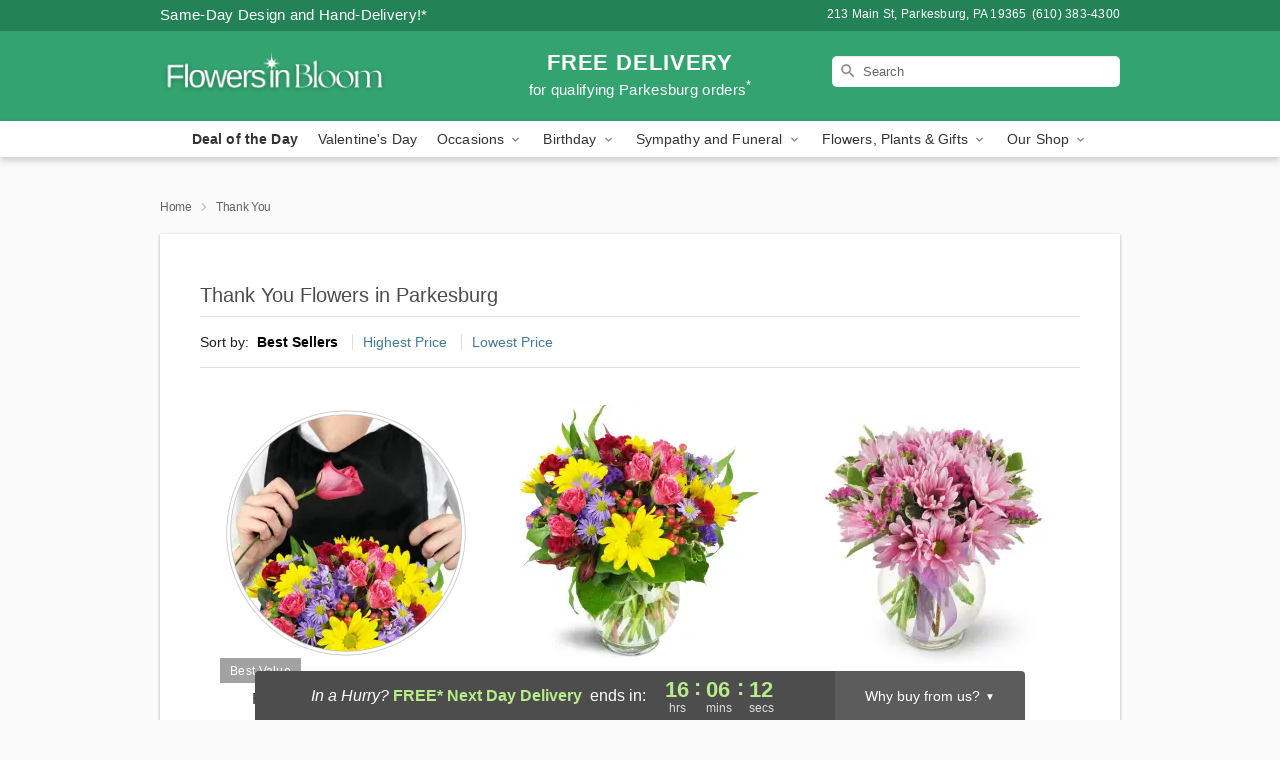

--- FILE ---
content_type: text/html; charset=UTF-8
request_url: https://www.flowersinbloompa.com/thank-you
body_size: 17879
content:
<!DOCTYPE html>
<html lang="en">

<head>
  <meta charset="UTF-8">
<meta name="msvalidate.01" content="" />
<meta name="verify-v1" content="" />
<meta name="google-site-verification" content="" />
<meta name="y_key" content="" />
<meta http-equiv="X-UA-Compatible" content="IE=edge" />
<meta http-equiv="Cache-Control" content="max-age=86400" />
<meta name="description" content="Order thank you flower delivery from Flowers in Bloom in Parkesburg, PA. Same-day delivery for thank you flowers and gifts in Parkesburg." />
<meta id="viewport" name="viewport" content="width=device-width, initial-scale=1">
<meta http-equiv="Content-Language" content="en-us" />  <link rel="preconnect" href="https://www.lovingly.com/" crossorigin> <link rel="dns-prefetch" href="https://www.lovingly.com/"><link rel="preconnect" href="https://res.cloudinary.com/" crossorigin> <link rel="dns-prefetch" href="https://res.cloudinary.com/"><link rel="preconnect" href="https://www.google.com/" crossorigin> <link rel="dns-prefetch" href="https://www.google.com/"><link rel="preconnect" href="https://fonts.gstatic.com/" crossorigin> <link rel="dns-prefetch" href="https://fonts.gstatic.com/"><link rel="preconnect" href="https://maps.google.com/" crossorigin> <link rel="dns-prefetch" href="https://maps.google.com/"><link rel="preconnect" href="https://ajax.googleapis.com/" crossorigin> <link rel="dns-prefetch" href="https://ajax.googleapis.com/"><link rel="preconnect" href="https://fonts.gstatic.com/" crossorigin> <link rel="dns-prefetch" href="https://fonts.gstatic.com/">
  
  <meta property="og:url" content="https://www.flowersinbloompa.com/thank-you" />
<meta property="og:type" content="website" />
<meta property="og:title" content="Thank You Flowers in Parkesburg, PA - Flowers in Bloom" />
<meta property="og:description" content="Order thank you flower delivery from Flowers in Bloom in Parkesburg, PA. Same-day delivery for thank you flowers and gifts in Parkesburg." />
 
<meta property="og:image" content="http://res.cloudinary.com/ufn/image/upload/f_auto,q_auto,fl_progressive,w_375,h_264/ValentinesDay_BloomingwithLove_h-120_size-375_lang-EN_hmdrhj" />

<meta property="og:image:secure_url" content="https://res.cloudinary.com/ufn/image/upload/f_auto,q_auto,fl_progressive,w_375,h_264/ValentinesDay_BloomingwithLove_h-120_size-375_lang-EN_hmdrhj" />


<!-- Twitter cards -->

<meta name="twitter:card" content="summary_large_image">
<meta name="twitter:site" content="https://www.flowersinbloompa.com/thank-you">
<meta name="twitter:creator" content="">
<meta name="twitter:title" content="Thank You Flowers in Parkesburg, PA - Flowers in Bloom">
<meta name="twitter:description" content="Order thank you flower delivery from Flowers in Bloom in Parkesburg, PA. Same-day delivery for thank you flowers and gifts in Parkesburg.">
<meta name="twitter:image" content="ValentinesDay_BloomingwithLove_h-120_size-375_lang-EN_hmdrhjValentinesDay_BloomingwithLove_h-120_size-375_lang-EN_hmdrhj">
  
    <link rel="canonical" href="https://www.flowersinbloompa.com/thank-you" />

  <!-- secure Fav and touch icons -->
<link rel="apple-touch-icon" sizes="57x57" href="https://res.cloudinary.com/ufn/image/upload/c_pad,h_57,w_57,fl_progressive,f_auto,q_auto/v1654277644/lovingly-logos/lovingly-favicon.ico">
<link rel="apple-touch-icon" sizes="114x114" href="https://res.cloudinary.com/ufn/image/upload/c_pad,h_114,w_114,fl_progressive,f_auto,q_auto/v1654277644/lovingly-logos/lovingly-favicon.ico">
<link rel="apple-touch-icon" sizes="72x72" href="https://res.cloudinary.com/ufn/image/upload/c_pad,h_72,w_72,fl_progressive,f_auto,q_auto/v1654277644/lovingly-logos/lovingly-favicon.ico">
<link rel="apple-touch-icon-precomposed" href="https://res.cloudinary.com/ufn/image/upload/c_pad,h_57,w_57,fl_progressive,f_auto,q_auto/v1654277644/lovingly-logos/lovingly-favicon.ico">
<link rel="shortcut icon" href="https://res.cloudinary.com/ufn/image/upload/c_scale,h_15,w_15,fl_progressive,f_auto,q_auto/v1654277644/lovingly-logos/lovingly-favicon.ico">

  <title>
    Thank You Flowers in Parkesburg, PA - Flowers in Bloom  </title>

    <script>
  window.storeCurrency = 'USD';
  </script>

    

<script>


var jsdata = {"gtm_code":"GTM-PTBBP8FF","site_identifier":"www.flowersinbloompa.com","site_ga4_id":"G-2BS85DYW3K"};

// Initialize the data layer with site identifier and optional GA4/AdWords IDs
window.dataLayer = window.dataLayer || [];
var dataLayerInit = {
  'site_identifier': jsdata.site_identifier
};

// Add GA4 ID if available
if (jsdata.site_ga4_id) {
  dataLayerInit['site_ga4_id'] = jsdata.site_ga4_id;
}

// Add AdWords conversion ID if available
if (jsdata.site_adwords_id) {
  dataLayerInit['site_adwords_id'] = jsdata.site_adwords_id;
}

window.dataLayer.push(dataLayerInit);

// Google Tag Manager
(function(w,d,s,l,i){w[l]=w[l]||[];w[l].push({'gtm.start':
new Date().getTime(),event:'gtm.js'});var f=d.getElementsByTagName(s)[0],
j=d.createElement(s),dl=l!='dataLayer'?'&l='+l:'';j.async=true;j.src=
'https://gtm.lovingly.com/gtm.js?id='+i+dl;f.parentNode.insertBefore(j,f);
})(window,document,'script','dataLayer',jsdata.gtm_code);
// End Google Tag Manager

</script>
  <link rel='stylesheet' href='/css/theme/gambit/gambit_category.css?v=1768941193'></link><link rel='preload' href='/css/theme/gambit/gambit_master.css?v=1768941193' as='style' onload='this.onload=null;this.rel="stylesheet"'></link><link rel='preload' href='/css/theme/gambit/gambit_skin_solid_jade.css?v=1768941193' as='style' onload='this.onload=null;this.rel="stylesheet"'></link>
  
    <script type="application/ld+json">
{
    "@context": "https://schema.org",
    "@type": "Florist",
    "@id": "https://www.flowersinbloompa.com#business",
    "name": "Flowers in Bloom",
    "url": "https://www.flowersinbloompa.com",
    "description": "Order thank you flower delivery from Flowers in Bloom in Parkesburg, PA. Same-day delivery for thank you flowers and gifts in Parkesburg.",
    "logo": "https://res.cloudinary.com/ufn/image/upload/f_auto,q_auto,fl_progressive,w_500,h_150/v1725478106/1725478106574_9.png",
    "image": [
        "https://res.cloudinary.com/ufn/image/upload/v1487123135/thor_splash/spring/Spring_Mobile.jpg"
    ],
    "priceRange": "$$",
    "telephone": "+16103834300",
    "email": "wecare@flowersinbloompa.com",
    "currenciesAccepted": "USD",
    "acceptedPaymentMethod": [
        "Cash",
        "CreditCard"
    ],
    "foundingDate": "2014",
    "address": {
        "@type": "PostalAddress",
        "streetAddress": "213 Main St",
        "addressLocality": "Parkesburg",
        "addressRegion": "PA",
        "postalCode": "19365",
        "addressCountry": "US"
    },
    "geo": {
        "@type": "GeoCoordinates",
        "latitude": 39.961436,
        "longitude": -75.9167196
    },
    "hasMap": "https://www.google.com/maps/dir/?api=1\u0026destination=39.96143600,-75.91671960\u0026travelmode=driving",
    "openingHours": [
        "Mo 09:00:00-16:00:00",
        "Tu 09:00:00-16:00:00",
        "We 09:00:00-16:00:00",
        "Th 09:00:00-16:00:00",
        "Fr 10:00:00-16:00:00"
    ],
    "sameAs": [
        "https://g.page/r/CeKEaBvW0j60EAg/review",
        "https://www.facebook.com/Flowers-in-bloom-355164034634965/",
        "https://g.page/r/CeKEaBvW0j60EAE"
    ],
    "contactPoint": {
        "@type": "ContactPoint",
        "contactType": "customer service",
        "telephone": "+16103834300",
        "email": "wecare@flowersinbloompa.com",
        "areaServed": "Parkesburg PA",
        "availableLanguage": [
            "English"
        ]
    },
    "areaServed": {
        "@type": "AdministrativeArea",
        "name": "Parkesburg, PA"
    },
    "makesOffer": [
        {
            "@type": "Offer",
            "name": "Florist\u0027s Choice Daily Deal",
            "price": "44.95",
            "priceCurrency": "USD",
            "availability": "https://schema.org/InStock",
            "url": "https://www.flowersinbloompa.com/flowers/florists-choice-daily-deal"
        },
        {
            "@type": "Offer",
            "name": "Same-Day Flower Delivery Service",
            "price": "0.00",
            "priceCurrency": "USD",
            "availability": "https://schema.org/InStock",
            "url": "https://www.flowersinbloompa.com/delivery-policy"
        }
    ]
}
</script>

  
</head>

<body class="body
       is-gray-background        solid-skin">
    
<!-- Google Tag Manager (noscript) -->
<noscript><iframe src="https://gtm.lovingly.com/ns.html?id=GTM-PTBBP8FF"
height="0" width="0" style="display:none;visibility:hidden"></iframe></noscript>
<!-- End Google Tag Manager (noscript) -->

  <a class="main-content-link" href="#maincontent">Skip to main content</a>

  <div id="covidModal" role="dialog" aria-label="Covid-19 Modal" class="reveal-modal animated medium covid-modal" data-reveal>

  <p>For our<strong> freshest, most beautiful blooms, please shop our <a href="/flowers/florists-choice-daily-deal" title="Deal of the Day">Florist’s Choice</a> options,</strong> as we may be experiencing
      delays in receiving shipments of certain flower types.
  </p>

  <p>Please note that for all other orders, we may need to replace stems so we can deliver the freshest bouquet possible, and we may have to use a different vase.</p>

  <p>We promise to always deliver a  <strong>fresh, beautiful, and completely one-of-a-kind gift</strong> of the same or greater value as what you selected.<p>

  <p>Deliveries may also be impacted by COVID-19 restrictions. Rest assured that we are taking all recommended precautions to ensure customer satisfaction and safety.
    <br>
    <br>
    Delivery impacts may include:</p>
  <ul>
    <li>Restricted deliveries to hospitals or nursing homes </li>
    <li>Restricted deliveries to office buildings </li>
    <li>Restricted access to certain regional areas</li>
  </ul>

  <p>In addition, we may be using “no contact” delivery procedures. After confirming that the
    recipient is available to accept, their gift will be left at the door and the delivery driver will step back a
    safe distance to ensure they receive their gift.</p>

  <p>Please see our <a href="/about-us" aria-label="About Us">About Us</a> page for more details. We appreciate
        your understanding and support!</p>

  <a class="close-reveal-modal" aria-label="Close Covid-19 modal" tabindex="0" role="button">&#215;</a>

</div>

<div id="deliveryLaterModal" role="dialog" aria-label="Delivery Later Modal" aria-modal="true" class="reveal-modal animated medium covid-modal delivery-later-modal" data-reveal>

  <img class="delivery-later-modal__logo b-lazy" src="[data-uri]" data-src="https://res.cloudinary.com/ufn/image/upload/v1586371085/gift-now-logo_xqjmjz.svg" alt="Gift Now, Deliver Later logo">

  <div id="delivery-later-title" class="delivery-later-modal-title">Gift Now, Deliver Later</div>

  <p class="delivery-later-modal-subtitle">With <strong>Gift Now, Deliver Later</strong>, you'll send smiles twice! Here's how:</p>
  <img class="delivery-later-modal__small-image b-lazy" src="[data-uri]" data-src="https://res.cloudinary.com/ufn/image/upload/v1675263741/gift-card_yjh09i.svg" alt="Gift Card Logo">
  <p class="delivery-later-modal__instructions-copy">SMILE 1
  </p>
  <p>When you complete your purchase, your lucky recipient will instantly receive a surprise email that includes your card message and a picture of the flowers you chose.</p>
  <img class="delivery-later-modal__small-image b-lazy" src="[data-uri]" data-src="https://res.cloudinary.com/ufn/image/upload/v1675263852/Flowers_gsren6.svg" alt="Flowers logo">
  <p class="delivery-later-modal__instructions-copy">SMILE 2</p>

  <p>As soon as possible (usually within two weeks), we'll contact your recipient to schedule delivery of their gorgeous floral gift. Trust us, it'll be worth the wait! </p>

  <a class="close-reveal-modal" aria-label="Close Gift Now, Deliver Later modal" tabindex="0" role="button">&#215;</a>

</div>

<div id="alcoholModal" role="dialog" aria-label="Alcohol Modal" aria-modal="true" class="reveal-modal animated medium covid-modal" data-reveal>

  <p id="alcohol-modal-title"><strong>Wine for every occasion</strong></p>

  <p>We offer a wide-selection of premium wines to perfectly pair with your floral gift.</p>

  <p>Ordering a bottle (or two!) from our site is easy. Just make sure that:</p>
  <ul>
    <li>You're 21 or older</li>
    <li>The person picking up or receiving the delivery is 21 or older</li>
  </ul>

  <a class="close-reveal-modal" aria-label="Close alcohol modal" tabindex="0" role="button">&#215;</a>

</div>      <!-- Hidden trigger link for the modal -->
    <a href="#" data-reveal-id="coupon-modal" style="display: none;">Open Coupon Details</a>

    <div id="coupon-modal" class="reveal-modal animated small" data-reveal role="dialog" aria-label="coupon-modal-title" aria-modal="true">
        <div class="coupon-modal-content">
            <div class="coupon-modal-close">
                <div class="close-icon">
                    <a class="close-reveal-modal" aria-label="Close modal" tabindex="0" role="button">&#215;</a>
                </div>
            </div>
            <div class="coupon-modal-text">
                <p id="coupon-modal-title" class="banner-modal-content"></p>
            </div>
        </div>
    </div>

    <script>
        window.couponData = [];
    </script>

 
  
  
    <header id="stickyHeader">
            <div class="header__top-banner theme__background-color--dark">
        <div class="row">

          <div class="sticky__content">

            <!-- Sticky content -->
            <div class="sticky__store-name">
              <a class="JSVAR__lovingly-exclusive-override-slug" href="/" title="Flowers in Bloom - Parkesburg Flower Delivery" notranslate>
                Flowers in Bloom              </a>
            </div>
            <div class="sticky__assurance">100% Florist-Designed and Hand-Delivered!</div>

          </div>

          <div class="header__text-container">
            <!-- Non-sticky content -->
            <div class="header__established">
              <a class="JSVAR__lovingly-exclusive-override-slug" href="/delivery-policy#:~:text=Same%20Day%20Delivery,-%3A" aria-label="Delivery Policy" title="Same-Day Design and Hand-Delivery!" target="_blank">
                Same-Day Design and Hand-Delivery!*
              </a>
            </div>

            <div class="header__phone-address">
                              <span id="store_address" style="margin-right: 5px;"> 
                  213 Main St, 
                                    Parkesburg, 
                  PA 
                  19365 
                </span>
                <span id="store_phone"> 
                  (610) 383-4300 
                </span>
                          </div>
          </div>

        </div>

      </div>

      <div class="header__solid-skin-container">

        <div class="row header__container">

          <div class="header">

            <!-- Left column -->
<div class="hide-for-small header__logo-container ieLogoContainer">

  <div>

    <a href="/" aria-label="Flowers in Bloom" class="JSVAR__lovingly-exclusive-override-slug header__logo-image-container header__logo-text" id="fittext1" title="Flowers in Bloom - Parkesburg Flower Delivery">

      <figure><img loading="eager" alt="Flower delivery in Parkesburg PA image" src="https://res.cloudinary.com/ufn/image/upload/c_pad,f_auto,q_auto,fl_progressive/1725478106574_9" /><figcaption>Flowers in Bloom - Flower Delivery in Parkesburg, PA</figcaption></figure>
    </a>
  </div>

</div>
            <!-- Center column -->
<div class="hide-for-small free-delivery__container free-delivery__white">

  
  <div class="free-delivery">

      <a href="#" title="Free Delivery Disclaimer" data-reveal-id="free-delivery-disclaimer"><strong>FREE DELIVERY</strong> <span>for qualifying Parkesburg orders<sup>*</sup></span></a>
  </div>

  
</div>

            <!-- Right column -->
            <div class="hide-for-small header__right-column logo_vert_align ">

              <!-- Search Bar -->
<div class="search__container search__container--dark-skin">
  
  <form action="/categories/searchProds" role="search" class="search-form" id="search-form-desktop" method="get" accept-charset="utf-8">
  <input name="sr" class="search-field search-input left" aria-label="Search" placeholder="Search" id="search-input-gambit-desktop" type="text"/>
  <input type="hidden" name="s_en" id="search-endesktop"/>
  <input class="hide" aria-hidden="1" type="submit" value="Submit Search Form"/>
  <label class="placeholder-label" id="search-placeholder-fallback-desktop">Search</label>

</form>
</div><!--/search__container-->

            </div>

          </div>

        </div>

      </div>

      <!-- NAVIGATION -->
      
<section class="mobile-navigation-bar" id="mobile-navigation-bar">
  <div class="mobile-navigation-bar__toggle hide-mobile-nav">
    <div id="toggle-nav" class="hamburger hamburger--squeeze js-hamburger">
      <div class="hamburger-box">
        <div class="hamburger-inner"></div>
      </div>
    </div>
  </div>
  <div class="mobile-navigation-bar__name hide-mobile-nav">
    <a class="JSVAR__lovingly-exclusive-override-slug" title="Flowers in Bloom" href="/">
      Flowers in Bloom    </a>
  </div>
  <div class="mobile-navigation-bar__right-section hide-mobile-nav">
    <button id="searchIcon" type="submit" alt="Open search input">
    <img width="19" height="19" alt="search glass icon"
        src="https://res.cloudinary.com/ufn/image/upload/w_19,h_19,f_auto,q_auto/v1472224554/storefront_assets/search.png" />
</button>
    <!-- Back button : id backNext -->
<div class="back-next-button__container" id="backNext">
    <button type="button" role="button"  class="back-next-button" id="navBackButton">
        <img height="auto" src="https://res.cloudinary.com/ufn/image/upload/v1570470309/arrow_upward-24px_gjozgt.svg"
            alt="Back arrow" />
    </button>
</div>  </div>

  <div id="mobileSearchContainer" class="search-form__container hide-mobile-nav">
    <!-- Search Bar -->
<div class="search__container search__container--dark-skin">
  
  <form action="/categories/searchProds" role="search" class="search-form" id="search-form-mobile" method="get" accept-charset="utf-8">
  <input name="sr" class="search-field search-input left" aria-label="Search" placeholder="Search" id="search-input-gambit-mobile" type="text"/>
  <input type="hidden" name="s_en" id="search-enmobile"/>
  <input class="hide" aria-hidden="1" type="submit" value="Submit Search Form"/>
  <label class="placeholder-label" id="search-placeholder-fallback-mobile">Search</label>

</form>
</div><!--/search__container-->
  </div>

  <div class="mobile-navigation__side-list hide-mobile-nav" id="mobile-nav-sidebar">
    <ul>
      <li class="sr-only">Nav Menu</li>
    </ul>
  </div>

  <div role="navigation" id="mobile-nav-content" class="mobile-navigation__main-list hide-mobile-nav">
    <ul>
      <!-- DEAL OF THE DAY -->
      <li class="mobile-navigation__list-item promoted-product-link">
        <a href="/flowers/florists-choice-daily-deal" title="View Deal of the Day Product" class="mobile-navigation__deal-link JSVAR__lovingly-exclusive-override-slug" aria-label="Deal of the Day">Deal of the Day</a>      </li>

      <!-- FEATURED CATEGORY -->
                      <li class="mobile-navigation__list-item">
          <a href="/valentines-day" class="">Valentine's Day</a>        </li>
      
            
      <li class="mobile-navigation__list-item mobile-navigation__has-dropdown">
        <button type="button" role="button" aria-haspopup="true" aria-expanded="false" class="mobile-navigation__dropdown-button"
          data-ul="occasions">Occasions          <svg role="presentation" class="right-carat" xmlns="http://www.w3.org/2000/svg" width="24" height="24" viewBox="0 0 24 24">
            <path data-name="Path 731" d="M8.59,16.59,13.17,12,8.59,7.41,10,6l6,6-6,6Z" fill="#000" ></path>
            <path data-name="Path 732" d="M0,0H24V24H0Z" fill="none" ></path>
          </svg>
        </button>
        <ul id="occasions">
          
<ul class="navigation__dropdown-list split-column"><li><a href="/valentines-day" title="Visit the Valentine's Day category" class="">Valentine's Day</a></li><li><a href="/winter" title="Visit the Winter category" class="">Winter</a></li><li><a href="/birthday" title="Visit the Birthday category" class="">Birthday</a></li><li><a href="/sympathy-and-funeral" title="Visit the Sympathy and Funeral category" class="">Sympathy and Funeral</a></li><li><a href="/any-occasion" title="Visit the Any Occasion category" class="">Any Occasion</a></li><li><a href="/love-and-romance" title="Visit the Love and Romance category" class="">Love and Romance</a></li><li><a href="/thinking-of-you" title="Visit the Thinking of You category" class="">Thinking of You</a></li><li><a href="/im-sorry-flowers" title="Visit the I'm Sorry Flowers category" class="">I'm Sorry Flowers</a></li><li><a href="/new-baby" title="Visit the New Baby category" class="">New Baby</a></li><li><a href="/get-well" title="Visit the Get Well category" class="">Get Well</a></li><li><a href="/anniversary" title="Visit the Anniversary category" class="">Anniversary</a></li><li><a href="/just-because" title="Visit the Just Because category" class="">Just Because</a></li><li><a href="/thank-you" title="Visit the Thank You category" class="">Thank You</a></li><li><a href="/congratulations" title="Visit the Congratulations category" class="">Congratulations</a></li><li><a href="/business-gifting" title="Visit the Business Gifting category" class="">Business Gifting</a></li></ul>
        </ul>
      </li>
            
      <li class="mobile-navigation__list-item mobile-navigation__has-dropdown">
        <button type="button" role="button" aria-haspopup="true" aria-expanded="false" class="mobile-navigation__dropdown-button"
          data-ul="birthday">Birthday          <svg role="presentation" class="right-carat" xmlns="http://www.w3.org/2000/svg" width="24" height="24" viewBox="0 0 24 24">
            <path data-name="Path 731" d="M8.59,16.59,13.17,12,8.59,7.41,10,6l6,6-6,6Z" fill="#000" ></path>
            <path data-name="Path 732" d="M0,0H24V24H0Z" fill="none" ></path>
          </svg>
        </button>
        <ul id="birthday">
          
<ul class="navigation__dropdown-list "><li><a href="/birthday" title="Visit the All Birthday category" class="">All Birthday</a></li><li><a href="/birthday-for-friend" title="Visit the Birthday for Friend category" class="">Birthday for Friend</a></li><li><a href="/birthday-for-her" title="Visit the Birthday for Her category" class="">Birthday for Her</a></li><li><a href="/birthday-for-mom" title="Visit the Birthday for Mom category" class="">Birthday for Mom</a></li><li><a href="/birthday-for-colleague" title="Visit the Birthday for Colleague category" class="">Birthday for Colleague</a></li><li><a href="/birthday-gift-baskets" title="Visit the Birthday Gift Baskets category" class="">Birthday Gift Baskets</a></li><li><a href="/birthday-for-him" title="Visit the Birthday for Him category" class="">Birthday for Him</a></li></ul>
        </ul>
      </li>
            
      <li class="mobile-navigation__list-item mobile-navigation__has-dropdown">
        <button type="button" role="button" aria-haspopup="true" aria-expanded="false" class="mobile-navigation__dropdown-button"
          data-ul="sympathy_and_funeral">Sympathy and Funeral          <svg role="presentation" class="right-carat" xmlns="http://www.w3.org/2000/svg" width="24" height="24" viewBox="0 0 24 24">
            <path data-name="Path 731" d="M8.59,16.59,13.17,12,8.59,7.41,10,6l6,6-6,6Z" fill="#000" ></path>
            <path data-name="Path 732" d="M0,0H24V24H0Z" fill="none" ></path>
          </svg>
        </button>
        <ul id="sympathy_and_funeral">
          
<ul class="navigation__dropdown-list split-column"><li><a href="/sympathy-and-funeral" title="Visit the All Sympathy and Funeral category" class="">All Sympathy and Funeral</a></li><li><a href="/funeral-sprays-and-wreaths" title="Visit the Funeral Sprays and Wreaths category" class="">Funeral Sprays and Wreaths</a></li><li><a href="/funeral-service-flowers" title="Visit the Funeral Service Flowers category" class="">Funeral Service Flowers</a></li><li><a href="/sympathy-for-home-or-office" title="Visit the Sympathy for Home or Office category" class="">Sympathy for Home or Office</a></li><li><a href="/sympathy-plants" title="Visit the Sympathy Plants category" class="">Sympathy Plants</a></li><li><a href="/loss-of-a-pet" title="Visit the Loss of a Pet category" class="">Loss of a Pet</a></li></ul>
        </ul>
      </li>
            
      <li class="mobile-navigation__list-item mobile-navigation__has-dropdown">
        <button type="button" role="button" aria-haspopup="true" aria-expanded="false" class="mobile-navigation__dropdown-button"
          data-ul="flowers__plants___gifts">Flowers, Plants & Gifts          <svg role="presentation" class="right-carat" xmlns="http://www.w3.org/2000/svg" width="24" height="24" viewBox="0 0 24 24">
            <path data-name="Path 731" d="M8.59,16.59,13.17,12,8.59,7.41,10,6l6,6-6,6Z" fill="#000" ></path>
            <path data-name="Path 732" d="M0,0H24V24H0Z" fill="none" ></path>
          </svg>
        </button>
        <ul id="flowers__plants___gifts">
          
<ul class="navigation__dropdown-list triple-column"><li class="navigation__subnav-list"><div class="navigation__dropdown-title">Flower Type</div><ul class="navigation__dropdown-list"><li><a href="/sunflowers" title="Visit the Sunflowers category" class="">Sunflowers</a></li><li><a href="/orchids" title="Visit the Orchids category" class="">Orchids</a></li><li><a href="/lilies" title="Visit the Lilies category" class="">Lilies</a></li><li><a href="/roses" title="Visit the Roses category" class="">Roses</a></li></ul></li><li class="navigation__subnav-list"><div class="navigation__dropdown-title">Plants</div><ul class="navigation__dropdown-list"><li><a href="/green-plants" title="Visit the Green Plants category" class="">Green Plants</a></li><li><a href="/blooming-plants" title="Visit the Blooming Plants category" class="">Blooming Plants</a></li><li><a href="/orchid-plants" title="Visit the Orchid Plants category" class="">Orchid Plants</a></li></ul></li><li class="navigation__subnav-list"><div class="navigation__dropdown-title">Color</div><ul class="navigation__dropdown-list"><li><a href="/purple" title="Visit the Purple category" class="">Purple</a></li><li><a href="/pink" title="Visit the Pink category" class="">Pink</a></li><li><a href="/mixed" title="Visit the Mixed category" class="">Mixed</a></li><li><a href="/yellow" title="Visit the Yellow category" class="">Yellow</a></li><li><a href="/white" title="Visit the White category" class="">White</a></li><li><a href="/orange" title="Visit the Orange category" class="">Orange</a></li><li><a href="/red" title="Visit the Red category" class="">Red</a></li><li><a href="/blue" title="Visit the Blue category" class="">Blue</a></li></ul></li><li class="navigation__subnav-list"><div class="navigation__dropdown-title">Collections</div><ul class="navigation__dropdown-list"><li><a href="/premium-collection" title="Visit the Premium Collection category" class="">Premium Collection</a></li><li><a href="/gift-baskets" title="Visit the Gift Baskets category" class="">Gift Baskets</a></li><li><a href="/our-custom-designs" title="Visit the Our Custom Designs category" class="">Our Custom Designs</a></li><li><a href="/value-flowers-gifts" title="Visit the Value Flowers & Gifts category" class="">Value Flowers & Gifts</a></li></ul></li><li class="navigation__subnav-list"><div class="navigation__dropdown-title">By Price</div><ul class="navigation__dropdown-list"><li><a href="/flowers-under-50" title="Visit the Flowers Under $50 category" class="">Flowers Under $50</a></li><li><a href="/flowers-50-to-60" title="Visit the Flowers $50 to $60 category" class="">Flowers $50 to $60</a></li><li><a href="/flowers-60-to-80" title="Visit the Flowers $60 to $80 category" class="">Flowers $60 to $80</a></li><li><a href="/flowers-over-80" title="Visit the Flowers Over $80 category" class="">Flowers Over $80</a></li></ul></li></ul>
        </ul>
      </li>
      
      <li class="mobile-navigation__list-item mobile-navigation__has-dropdown">
        <button type="button" role="button" aria-haspopup="true" aria-expanded="false" data-ul="our-shop" class="mobile-navigation__dropdown-button" title="Learn more about our shop">
          OUR SHOP
          <svg role="presentation" class="right-carat" xmlns="http://www.w3.org/2000/svg" width="24" height="24" viewBox="0 0 24 24">
            <path id="Path_731" data-name="Path 731" d="M8.59,16.59,13.17,12,8.59,7.41,10,6l6,6-6,6Z" fill="#000" />
            <path id="Path_732" data-name="Path 732" d="M0,0H24V24H0Z" fill="none" />
          </svg>
        </button>
        <ul id="our-shop">
          <li><a title="Visit Delivery Policy" href="/delivery-policy">Delivery Policy</a></li>          <li>
            <a href="/about-us">About Us</a>          </li>
          
                      <div class="navigation__dropdown-title">Flower Delivery</div>
            <ul class="navigation__dropdown-list">
              <li><a title="Flower Delivery in Parkesburg, PA" aria-label="Flower Delivery in Parkesburg, PA" href="/">Parkesburg, PA</a></li><li><a title="Flower Delivery in Sadsburyville, PA" aria-label="Flower Delivery in Sadsburyville, PA" href="/flower-delivery/pa/sadsburyville">Sadsburyville, PA</a></li><li><a title="Flower Delivery in Pomeroy, PA" aria-label="Flower Delivery in Pomeroy, PA" href="/flower-delivery/pa/pomeroy">Pomeroy, PA</a></li><li><a title="Flower Delivery in Coatesville, PA" aria-label="Flower Delivery in Coatesville, PA" href="/flower-delivery/pa/coatesville">Coatesville, PA</a></li><li><a title="Flower Delivery in Atglen, PA" aria-label="Flower Delivery in Atglen, PA" href="/flower-delivery/pa/atglen">Atglen, PA</a></li><li><a title="Flower Delivery in Christiana, PA" aria-label="Flower Delivery in Christiana, PA" href="/flower-delivery/pa/christiana">Christiana, PA</a></li><li><a title="Flower Delivery in Modena, PA" aria-label="Flower Delivery in Modena, PA" href="/flower-delivery/pa/modena">Modena, PA</a></li><li><a title="Flower Delivery in Cochranville, PA" aria-label="Flower Delivery in Cochranville, PA" href="/flower-delivery/pa/cochranville">Cochranville, PA</a></li><li><a title="Flower Delivery in Kinzers, PA" aria-label="Flower Delivery in Kinzers, PA" href="/flower-delivery/pa/kinzers">Kinzers, PA</a></li><li><a title="Flower Delivery in Gap, PA" aria-label="Flower Delivery in Gap, PA" href="/flower-delivery/pa/gap">Gap, PA</a></li>            </ul>
                    
        </ul>
      </li>

    </ul>
  </div>

  <!-- Mobile View -->
<div role="timer" class="countdown-timer__mobile show-for-small hide-force" id="countdownTimerv2ContainerMobile">
    <a href="#" title="Free Delivery Disclaimer" data-reveal-id="free-delivery-disclaimer">
        <div class="inner">

      <strong>
                <span class="free-tag">FREE*</span>
                <span id="deliveryDayTextMobile"></span>
      </strong>

      <div class="right-side-timer">
        <span class="small">&nbsp;Ends in:&nbsp;</span>
        <div id="countdownTimerv2Mobile" class="timer-mobile" notranslate></div>
      </div>
    </div>

      </a>
  </div>
</section>
<nav role="navigation" class="navigation "
  id="topbar">
  <ul class="navigation__main-list">

    <!-- DEAL OF THE DAY -->
    <li class="navigation__main-link no-dropdown promoted-product-link">
      <strong>
        <a href="/flowers/florists-choice-daily-deal" title="View Deal of the Day Product" class="navigation__main-link-item JSVAR__lovingly-exclusive-override-slug" aria-label="Deal of the Day">Deal of the Day</a>      </strong>
    </li>

    <!-- FEATURED CATEGORY -->
                  <li class="navigation__main-link no-dropdown">
          <a href="/valentines-day" class="navigation__main-link-item ">Valentine's Day</a>        </li>
    
          
      <!-- Inject Sympathy Funeral category into this place -->
                                  <!-- <li class="navigation__main-link no-dropdown"> -->
                      <!-- </li> -->
              
      <li class="navigation__main-link navigation__has-dropdown">
        <button type="button" role="button" aria-haspopup="true" aria-expanded="false" class="navigation__main-link-item">Occasions <img
            class="b-lazy carat" src=[data-uri]
            data-src="https://res.cloudinary.com/ufn/image/upload/v1571166165/down-carat_lpniwv"
            alt="Dropdown down carat" /></button>
        <div class="navigation__dropdown">
          <div class="navigation__dropdown-content">
            <div class="navigation__dropdown-list-wrapper">
              <div class="navigation__dropdown-title">Occasions</div>
              
<ul class="navigation__dropdown-list split-column"><li><a href="/valentines-day" title="Visit the Valentine's Day category" class="">Valentine's Day</a></li><li><a href="/winter" title="Visit the Winter category" class="">Winter</a></li><li><a href="/birthday" title="Visit the Birthday category" class="">Birthday</a></li><li><a href="/sympathy-and-funeral" title="Visit the Sympathy and Funeral category" class="">Sympathy and Funeral</a></li><li><a href="/any-occasion" title="Visit the Any Occasion category" class="">Any Occasion</a></li><li><a href="/love-and-romance" title="Visit the Love and Romance category" class="">Love and Romance</a></li><li><a href="/thinking-of-you" title="Visit the Thinking of You category" class="">Thinking of You</a></li><li><a href="/im-sorry-flowers" title="Visit the I'm Sorry Flowers category" class="">I'm Sorry Flowers</a></li><li><a href="/new-baby" title="Visit the New Baby category" class="">New Baby</a></li><li><a href="/get-well" title="Visit the Get Well category" class="">Get Well</a></li><li><a href="/anniversary" title="Visit the Anniversary category" class="">Anniversary</a></li><li><a href="/just-because" title="Visit the Just Because category" class="">Just Because</a></li><li><a href="/thank-you" title="Visit the Thank You category" class="">Thank You</a></li><li><a href="/congratulations" title="Visit the Congratulations category" class="">Congratulations</a></li><li><a href="/business-gifting" title="Visit the Business Gifting category" class="">Business Gifting</a></li></ul>            </div>
            <div class="navigation__dropdown-divider"></div>
            <div class="navigation__dropdown-promo">
              <a href="/flowers/florists-choice-daily-deal" class="navigation__dropdown-promo-link" aria-label="Deal of the Day"><img alt="Your expert designer will create a unique hand-crafted arrangement." width="304" height="140" src="https://res.cloudinary.com/ufn/image/upload/f_auto,q_auto,fl_progressive,w_304,h_140/Covid-Desktop-Nav-Banner_ynp9ab"></a>            </div>
          </div>
        </div>
      </li>
          
      <!-- Inject Sympathy Funeral category into this place -->
                                  <!-- <li class="navigation__main-link no-dropdown"> -->
                      <!-- </li> -->
              
      <li class="navigation__main-link navigation__has-dropdown">
        <button type="button" role="button" aria-haspopup="true" aria-expanded="false" class="navigation__main-link-item">Birthday <img
            class="b-lazy carat" src=[data-uri]
            data-src="https://res.cloudinary.com/ufn/image/upload/v1571166165/down-carat_lpniwv"
            alt="Dropdown down carat" /></button>
        <div class="navigation__dropdown">
          <div class="navigation__dropdown-content">
            <div class="navigation__dropdown-list-wrapper">
              <div class="navigation__dropdown-title">Birthday</div>
              
<ul class="navigation__dropdown-list split-column"><li><a href="/birthday" title="Visit the All Birthday category" class="">All Birthday</a></li><li><a href="/birthday-for-friend" title="Visit the Birthday for Friend category" class="">Birthday for Friend</a></li><li><a href="/birthday-for-her" title="Visit the Birthday for Her category" class="">Birthday for Her</a></li><li><a href="/birthday-for-mom" title="Visit the Birthday for Mom category" class="">Birthday for Mom</a></li><li><a href="/birthday-for-colleague" title="Visit the Birthday for Colleague category" class="">Birthday for Colleague</a></li><li><a href="/birthday-gift-baskets" title="Visit the Birthday Gift Baskets category" class="">Birthday Gift Baskets</a></li><li><a href="/birthday-for-him" title="Visit the Birthday for Him category" class="">Birthday for Him</a></li></ul>            </div>
            <div class="navigation__dropdown-divider"></div>
            <div class="navigation__dropdown-promo">
              <a href="/flowers/florists-choice-daily-deal" class="navigation__dropdown-promo-link" aria-label="Deal of the Day"><img alt="Your expert designer will create a unique hand-crafted arrangement." width="304" height="140" src="https://res.cloudinary.com/ufn/image/upload/f_auto,q_auto,fl_progressive,w_304,h_140/Covid-Desktop-Nav-Banner_ynp9ab"></a>            </div>
          </div>
        </div>
      </li>
          
      <!-- Inject Sympathy Funeral category into this place -->
                                  <!-- <li class="navigation__main-link no-dropdown"> -->
                      <!-- </li> -->
              
      <li class="navigation__main-link navigation__has-dropdown">
        <button type="button" role="button" aria-haspopup="true" aria-expanded="false" class="navigation__main-link-item">Sympathy and Funeral <img
            class="b-lazy carat" src=[data-uri]
            data-src="https://res.cloudinary.com/ufn/image/upload/v1571166165/down-carat_lpniwv"
            alt="Dropdown down carat" /></button>
        <div class="navigation__dropdown">
          <div class="navigation__dropdown-content">
            <div class="navigation__dropdown-list-wrapper">
              <div class="navigation__dropdown-title">Sympathy and Funeral</div>
              
<ul class="navigation__dropdown-list split-column"><li><a href="/sympathy-and-funeral" title="Visit the All Sympathy and Funeral category" class="">All Sympathy and Funeral</a></li><li><a href="/funeral-sprays-and-wreaths" title="Visit the Funeral Sprays and Wreaths category" class="">Funeral Sprays and Wreaths</a></li><li><a href="/funeral-service-flowers" title="Visit the Funeral Service Flowers category" class="">Funeral Service Flowers</a></li><li><a href="/sympathy-for-home-or-office" title="Visit the Sympathy for Home or Office category" class="">Sympathy for Home or Office</a></li><li><a href="/sympathy-plants" title="Visit the Sympathy Plants category" class="">Sympathy Plants</a></li><li><a href="/loss-of-a-pet" title="Visit the Loss of a Pet category" class="">Loss of a Pet</a></li></ul>            </div>
            <div class="navigation__dropdown-divider"></div>
            <div class="navigation__dropdown-promo">
              <a href="/flowers/florists-choice-daily-deal" class="navigation__dropdown-promo-link" aria-label="Deal of the Day"><img alt="Your expert designer will create a unique hand-crafted arrangement." width="304" height="140" src="https://res.cloudinary.com/ufn/image/upload/f_auto,q_auto,fl_progressive,w_304,h_140/Covid-Desktop-Nav-Banner_ynp9ab"></a>            </div>
          </div>
        </div>
      </li>
          
      <!-- Inject Sympathy Funeral category into this place -->
                                  <!-- <li class="navigation__main-link no-dropdown"> -->
                      <!-- </li> -->
              
      <li class="navigation__main-link navigation__has-dropdown">
        <button type="button" role="button" aria-haspopup="true" aria-expanded="false" class="navigation__main-link-item">Flowers, Plants & Gifts <img
            class="b-lazy carat" src=[data-uri]
            data-src="https://res.cloudinary.com/ufn/image/upload/v1571166165/down-carat_lpniwv"
            alt="Dropdown down carat" /></button>
        <div class="navigation__dropdown">
          <div class="navigation__dropdown-content">
            <div class="navigation__dropdown-list-wrapper">
              <div class="navigation__dropdown-title"></div>
              
<ul class="navigation__dropdown-list triple-column"><li class="navigation__subnav-list"><div class="navigation__dropdown-title">Flower Type</div><ul class="navigation__dropdown-list"><li><a href="/sunflowers" title="Visit the Sunflowers category" class="">Sunflowers</a></li><li><a href="/orchids" title="Visit the Orchids category" class="">Orchids</a></li><li><a href="/lilies" title="Visit the Lilies category" class="">Lilies</a></li><li><a href="/roses" title="Visit the Roses category" class="">Roses</a></li></ul></li><li class="navigation__subnav-list"><div class="navigation__dropdown-title">Plants</div><ul class="navigation__dropdown-list"><li><a href="/green-plants" title="Visit the Green Plants category" class="">Green Plants</a></li><li><a href="/blooming-plants" title="Visit the Blooming Plants category" class="">Blooming Plants</a></li><li><a href="/orchid-plants" title="Visit the Orchid Plants category" class="">Orchid Plants</a></li></ul></li><li class="navigation__subnav-list"><div class="navigation__dropdown-title">Color</div><ul class="navigation__dropdown-list"><li><a href="/purple" title="Visit the Purple category" class="">Purple</a></li><li><a href="/pink" title="Visit the Pink category" class="">Pink</a></li><li><a href="/mixed" title="Visit the Mixed category" class="">Mixed</a></li><li><a href="/yellow" title="Visit the Yellow category" class="">Yellow</a></li><li><a href="/white" title="Visit the White category" class="">White</a></li><li><a href="/orange" title="Visit the Orange category" class="">Orange</a></li><li><a href="/red" title="Visit the Red category" class="">Red</a></li><li><a href="/blue" title="Visit the Blue category" class="">Blue</a></li></ul></li><li class="navigation__subnav-list"><div class="navigation__dropdown-title">Collections</div><ul class="navigation__dropdown-list"><li><a href="/premium-collection" title="Visit the Premium Collection category" class="">Premium Collection</a></li><li><a href="/gift-baskets" title="Visit the Gift Baskets category" class="">Gift Baskets</a></li><li><a href="/our-custom-designs" title="Visit the Our Custom Designs category" class="">Our Custom Designs</a></li><li><a href="/value-flowers-gifts" title="Visit the Value Flowers & Gifts category" class="">Value Flowers & Gifts</a></li></ul></li><li class="navigation__subnav-list"><div class="navigation__dropdown-title">By Price</div><ul class="navigation__dropdown-list"><li><a href="/flowers-under-50" title="Visit the Flowers Under $50 category" class="">Flowers Under $50</a></li><li><a href="/flowers-50-to-60" title="Visit the Flowers $50 to $60 category" class="">Flowers $50 to $60</a></li><li><a href="/flowers-60-to-80" title="Visit the Flowers $60 to $80 category" class="">Flowers $60 to $80</a></li><li><a href="/flowers-over-80" title="Visit the Flowers Over $80 category" class="">Flowers Over $80</a></li></ul></li></ul>            </div>
            <div class="navigation__dropdown-divider"></div>
            <div class="navigation__dropdown-promo">
              <a href="/flowers/florists-choice-daily-deal" class="navigation__dropdown-promo-link" aria-label="Deal of the Day"><img alt="Your expert designer will create a unique hand-crafted arrangement." width="304" height="140" src="https://res.cloudinary.com/ufn/image/upload/f_auto,q_auto,fl_progressive,w_304,h_140/Covid-Desktop-Nav-Banner_ynp9ab"></a>            </div>
          </div>
        </div>
      </li>
    
    <li class="navigation__main-link navigation__has-dropdown navigation__cms-dropdown split-column">
      <button type="button" role="button" aria-haspopup="true" aria-expanded="false" class="navigation__main-link-item">Our Shop <img class="b-lazy carat"
          src=[data-uri]
          data-src="https://res.cloudinary.com/ufn/image/upload/v1571166165/down-carat_lpniwv"
          alt="Dropdown down carat" /></button>
      <div class="navigation__dropdown">
        <div class="navigation__dropdown-content geo-landing">
          <ul class="navigation__dropdown-list cms-column">
            <li>
              <a href="/about-us" title="About our shop">About Us</a>            </li>
            <li>
              <a href="/delivery-policy" aria-label="Delivery Policy">Delivery &amp; Substitution
                Policy</a>
            </li>
            <li>
              <a href="/flowers" aria-label="All Flowers & Gifts">All Flowers & Gifts</a>
            </li>
                      </ul>
                        <div class="navigation__dropdown-title geo-landing-locations">
                Flower Delivery
                <ul class="navigation__dropdown-list">
                <li><a title="Flower Delivery in Parkesburg, PA" aria-label="Flower Delivery in Parkesburg, PA" href="/">Parkesburg, PA</a></li><li><a title="Flower Delivery in Sadsburyville, PA" aria-label="Flower Delivery in Sadsburyville, PA" href="/flower-delivery/pa/sadsburyville">Sadsburyville, PA</a></li><li><a title="Flower Delivery in Pomeroy, PA" aria-label="Flower Delivery in Pomeroy, PA" href="/flower-delivery/pa/pomeroy">Pomeroy, PA</a></li><li><a title="Flower Delivery in Coatesville, PA" aria-label="Flower Delivery in Coatesville, PA" href="/flower-delivery/pa/coatesville">Coatesville, PA</a></li><li><a title="Flower Delivery in Atglen, PA" aria-label="Flower Delivery in Atglen, PA" href="/flower-delivery/pa/atglen">Atglen, PA</a></li><li><a title="Flower Delivery in Christiana, PA" aria-label="Flower Delivery in Christiana, PA" href="/flower-delivery/pa/christiana">Christiana, PA</a></li><li><a title="Flower Delivery in Modena, PA" aria-label="Flower Delivery in Modena, PA" href="/flower-delivery/pa/modena">Modena, PA</a></li><li><a title="Flower Delivery in Cochranville, PA" aria-label="Flower Delivery in Cochranville, PA" href="/flower-delivery/pa/cochranville">Cochranville, PA</a></li><li><a title="Flower Delivery in Kinzers, PA" aria-label="Flower Delivery in Kinzers, PA" href="/flower-delivery/pa/kinzers">Kinzers, PA</a></li><li><a title="Flower Delivery in Gap, PA" aria-label="Flower Delivery in Gap, PA" href="/flower-delivery/pa/gap">Gap, PA</a></li>                </ul>
              </div>
            
          <div class="navigation__dropdown-divider"></div>
          <div class="navigation__dropdown-promo">
            <a href="/flowers/florists-choice-daily-deal" class="navigation__dropdown-promo-link" aria-label="Deal of the Day"><img alt="Your expert designer will create a unique hand-crafted arrangement." width="304" height="140" src="https://res.cloudinary.com/ufn/image/upload/f_auto,q_auto,fl_progressive,w_304,h_140/Covid-Desktop-Nav-Banner_ynp9ab"></a>          </div>
        </div>
      </div>
    </li>

  </ul>

</nav>
    </header>
    <!-- End solid header container -->

          <!-- Desktop Version -->
<div role="timer" class="countdown-timer hide-for-small hide-force" id="countdownTimerv2ContainerDesktop">
  <div class="countdown-timer__top-container" id="toggleBlock">
    <div class="timer-container">
      <div class="inner">
        <div class="text">
          <em>
            <span id="deliveryDayPreText"></span>
          </em> 
            <strong>
            FREE*            <span id="deliveryDayTextDesktop"></span>
            </strong>&nbsp;ends in:&nbsp;
        </div>
        <div class="timer" id="countdownTimerv2Desktop">

        </div>
      </div>
    </div>
    <div class="assurance-container">
      Why buy from us?&nbsp;
      <span class="toggle-icon__close" id="toggleIconClose">&#x25b2;</span>
      <span class="toggle-icon__open" id="toggleIconOpen">&#x25bc;</span>
    </div>
  </div>
  <div class="countdown-timer__satisfaction-container" id="satisfactionBottomContainer">
    <div class="row">
      <div class="column">
        <div class="section-block">
          <div class="poa__section"><div class="poa__attention">100%</div><div class="poa__secondary">SATISFACTION <br> GUARANTEE</div></div>
        </div>
      </div>
        <div class="column">
          <div class="section-block">
            <div class="poa__section">
              <div class="poa__attention">REAL</div>
              <div class="poa__secondary">WE ARE A REAL
                <br/>LOCAL FLORIST
              </div>
            </div>
          </div>
        </div>
      <div class="column">
        <div class="section-block">
          <div class="poa__section"><div class="poa__attention">100%</div><div class="poa__secondary">FLORIST DESIGNED <br> AND HAND DELIVERED</div></div>
        </div>
      </div>
    </div>
          <div class="disclaimer-text">
      * Free local delivery is available for local online orders only. For orders being sent outside of our local delivery zone,
        a delivery fee based on the recipient’s address will be calculated during checkout.
      </div>
      </div>
</div>
    
    <!-- Start CONTENT-->
    <main id="maincontent"
      class=" ">
      <script src="/js/category-faq-min.js" defer></script><section class="row storefrontWrap">
      <h1 class="sr-only">Thank You Flowers in Parkesburg</h1>
    
<nav class="breadcrumbs" aria-label="Breadcrumb"><div class="breadcrumb-list"><span class="breadcrumb-item"><a href="/">Home</a></span><span class="breadcrumb-separator" aria-hidden="true"><svg xmlns="http://www.w3.org/2000/svg" width="16" height="16" viewBox="0 0 16 16" fill="none"><path d="M6.46979 4L5.52979 4.94L8.58312 8L5.52979 11.06L6.46979 12L10.4698 8L6.46979 4Z" fill="black" fill-opacity="0.24"/></svg></span><span class="breadcrumb-item breadcrumb-current" aria-current="page">Thank You</span></div></nav><script type="application/ld+json">{
    "@context": "https://schema.org",
    "@type": "BreadcrumbList",
    "itemListElement": [
        {
            "@type": "ListItem",
            "position": 1,
            "name": "Home",
            "item": "http://www.flowersinbloompa.com/"
        },
        {
            "@type": "ListItem",
            "position": 2,
            "name": "Thank You"
        }
    ]
}</script>  <div class="pageContent full-wrap-card no-margin__bottom">
    <!-- GA4: Hidden inputs for tracking context -->
    <input type="hidden" id="ga4_list_name" value="Category: Thank You">
    <input type="hidden" id="is_category_page" value="1">
    <input type="hidden" id="is_single_product_page" value="0">
    
    
    <div class="row categoryPadding">
      <div class="row">
        <div class="large-5 medium-12 small-12 columns no-padding">
                  <h2 class="categoryTitle orange">Thank You Flowers in Parkesburg</h2>
                          </div>
        <div class="large-7 medium-12 small-12 columns no-padding">
                  </div>
      </div>


      <div class="products-sort">
        <span class="products-sort__label">Sort by:&nbsp;</span>
        <ul class="products-sort__list">
          <li class="products-sort__list-item">
            <a rel="nofollow" class="products-sort__list-link--active" href="?sort=2">Best Sellers</a>
          </li>
          <li class="products-sort__list-item">
            <a rel="nofollow" class="products-sort__list-link" href="?sort=1">Highest Price</a>
          </li>
          <li class="products-sort__list-item">
            <a rel="nofollow" class="products-sort__list-link" href="?sort=0">Lowest Price</a>
          </li>
        </ul>
      </div>
    </div>

    <div class="thumbnails">
	<!-- GA4: Hidden inputs for tracking context -->
	
	<script async>
		window.productList = [{"name":"Florist's Choice Daily Deal","id":"563","sku":"UFN0900","price":"44.95","selection_guide_id":1},{"name":"Joyful Thanks\u2122","id":"217","sku":"UFN1133S","price":"48.95","selection_guide_id":1},{"name":"Happy Thoughts","id":"127","sku":"UFN1042S","price":"39.95","selection_guide_id":1},{"name":"Country Garden box","id":"63707","sku":"4","price":"48.00","selection_guide_id":1},{"name":"Dishgarden with white","id":"63844","sku":"19","price":"45.00","selection_guide_id":1},{"name":"Amethyst Skies Basket\u2122","id":"196","sku":"UFN1112S","price":"48.95","selection_guide_id":1},{"name":"Pink butterfly garden","id":"63837","sku":"16","price":"39.99","selection_guide_id":1},{"name":"Country Twist\u2122","id":"55","sku":"UFN0952","price":"68.95","selection_guide_id":1},{"name":"Daisy Dreams\u2122","id":"389","sku":"UFN1379S","price":"38.95","selection_guide_id":1},{"name":"Lucky You!\u2122","id":"78","sku":"UFN0975","price":"68.95","selection_guide_id":1},{"name":"Fruit Basket","id":"484","sku":"UFN1501","price":"58.95","selection_guide_id":1},{"name":"Daisy Delight","id":"96","sku":"UFN1011","price":"42.95","selection_guide_id":1},{"name":"Sweet Treats","id":"68","sku":"UFN0965","price":"68.95","selection_guide_id":1},{"name":"Fruit and Nut basket","id":"63795","sku":"14","price":"48.00","selection_guide_id":1},{"name":"Celebrate Your Day!\u2122","id":"522","sku":"UFN0987","price":"68.95","selection_guide_id":1}];
	</script>
	
<div class="large-4 columns text-center thumbnailContainer">
  
    <a href="/flowers/florists-choice-daily-deal" class="product-thumb box-link product-link" data-id="563" id="dotd-thumbnail" title="View details for Florist's Choice Daily Deal" data-product-sku="UFN0900" data-product-name="Florist&#039;s Choice Daily Deal" data-product-price="44.99" data-product-index="1" data-list-name="Thank You"><img src="https://res.cloudinary.com/ufn/image/upload/c_pad,f_auto,q_auto:eco,fl_progressive,w_241,h_270/stdye7fzqpttwkmkchln.png" srcset="https://res.cloudinary.com/ufn/image/upload/c_pad,f_auto,q_auto:eco,fl_progressive,w_150,h_168/stdye7fzqpttwkmkchln.png 150w, https://res.cloudinary.com/ufn/image/upload/c_pad,f_auto,q_auto:eco,fl_progressive,w_223,h_250/stdye7fzqpttwkmkchln.png 223w, https://res.cloudinary.com/ufn/image/upload/c_pad,f_auto,q_auto:eco,fl_progressive,w_241,h_270/stdye7fzqpttwkmkchln.png 241w, https://res.cloudinary.com/ufn/image/upload/c_pad,f_auto,q_auto:eco,fl_progressive,w_300,h_336/stdye7fzqpttwkmkchln.png 300w, https://res.cloudinary.com/ufn/image/upload/c_pad,f_auto,q_auto:eco,fl_progressive,w_450,h_504/stdye7fzqpttwkmkchln.png 450w, https://res.cloudinary.com/ufn/image/upload/c_pad,f_auto,q_auto:eco,fl_progressive,w_482,h_540/stdye7fzqpttwkmkchln.png 482w" sizes="(max-width: 640px) 149px, (max-width: 900px) 223px, 241px" width="241" height="270" loading="eager" fetchpriority="high" decoding="async" alt="Florist&#039;s Choice Daily Deal. An arrangement by Flowers in Bloom." title="Florist&#039;s Choice Daily Deal. An arrangement by Flowers in Bloom." /><div class="product-info"><p  data-product-tag="Best Value" ></p><h3 class="product-name-h3" notranslate>Florist&#039;s Choice Daily Deal</h3><p class="product-price">From $44.99 </p></div></a>
</div>

<div class="large-4 columns text-center thumbnailContainer">
  
    <a href="/flowers/joyful-thanks" class="product-thumb box-link product-link" data-id="217" id="" title="View details for Joyful Thanks™" data-product-sku="UFN1133S" data-product-name="Joyful Thanks™" data-product-price="45.00" data-product-index="2" data-list-name="Thank You"><img src="https://res.cloudinary.com/ufn/image/upload/c_pad,f_auto,q_auto:eco,fl_progressive,w_241,h_270/mka2zazivkacghs21elh.jpg" srcset="https://res.cloudinary.com/ufn/image/upload/c_pad,f_auto,q_auto:eco,fl_progressive,w_150,h_168/mka2zazivkacghs21elh.jpg 150w, https://res.cloudinary.com/ufn/image/upload/c_pad,f_auto,q_auto:eco,fl_progressive,w_223,h_250/mka2zazivkacghs21elh.jpg 223w, https://res.cloudinary.com/ufn/image/upload/c_pad,f_auto,q_auto:eco,fl_progressive,w_241,h_270/mka2zazivkacghs21elh.jpg 241w, https://res.cloudinary.com/ufn/image/upload/c_pad,f_auto,q_auto:eco,fl_progressive,w_300,h_336/mka2zazivkacghs21elh.jpg 300w, https://res.cloudinary.com/ufn/image/upload/c_pad,f_auto,q_auto:eco,fl_progressive,w_450,h_504/mka2zazivkacghs21elh.jpg 450w, https://res.cloudinary.com/ufn/image/upload/c_pad,f_auto,q_auto:eco,fl_progressive,w_482,h_540/mka2zazivkacghs21elh.jpg 482w" sizes="(max-width: 640px) 149px, (max-width: 900px) 223px, 241px" width="241" height="270" loading="lazy" decoding="async" alt="Joyful Thanks™. An arrangement by Flowers in Bloom." title="Joyful Thanks™. An arrangement by Flowers in Bloom." /><div class="product-info"><p ></p><h3 class="product-name-h3" notranslate>Joyful Thanks™</h3><p class="product-price">From $45.00 </p></div></a>
</div>

<div class="large-4 columns text-center thumbnailContainer">
  
    <a href="/flowers/happy-thoughts" class="product-thumb box-link product-link" data-id="127" id="" title="View details for Happy Thoughts" data-product-sku="UFN1042S" data-product-name="Happy Thoughts" data-product-price="34.95" data-product-index="3" data-list-name="Thank You"><img src="https://res.cloudinary.com/ufn/image/upload/c_pad,f_auto,q_auto:eco,fl_progressive,w_241,h_270/bomkfx5eaimn121571rx.jpg" srcset="https://res.cloudinary.com/ufn/image/upload/c_pad,f_auto,q_auto:eco,fl_progressive,w_150,h_168/bomkfx5eaimn121571rx.jpg 150w, https://res.cloudinary.com/ufn/image/upload/c_pad,f_auto,q_auto:eco,fl_progressive,w_223,h_250/bomkfx5eaimn121571rx.jpg 223w, https://res.cloudinary.com/ufn/image/upload/c_pad,f_auto,q_auto:eco,fl_progressive,w_241,h_270/bomkfx5eaimn121571rx.jpg 241w, https://res.cloudinary.com/ufn/image/upload/c_pad,f_auto,q_auto:eco,fl_progressive,w_300,h_336/bomkfx5eaimn121571rx.jpg 300w, https://res.cloudinary.com/ufn/image/upload/c_pad,f_auto,q_auto:eco,fl_progressive,w_450,h_504/bomkfx5eaimn121571rx.jpg 450w, https://res.cloudinary.com/ufn/image/upload/c_pad,f_auto,q_auto:eco,fl_progressive,w_482,h_540/bomkfx5eaimn121571rx.jpg 482w" sizes="(max-width: 640px) 149px, (max-width: 900px) 223px, 241px" width="241" height="270" loading="lazy" decoding="async" alt="Happy Thoughts. An arrangement by Flowers in Bloom." title="Happy Thoughts. An arrangement by Flowers in Bloom." /><div class="product-info"><p ></p><h3 class="product-name-h3" notranslate>Happy Thoughts</h3><p class="product-price">From $34.95 </p></div></a>
</div>

<div class="large-4 columns text-center thumbnailContainer">
  
    <a href="/flowers/country-garden-box" class="product-thumb box-link product-link" data-id="63707" id="" title="View details for Country Garden box" data-product-sku="4" data-product-name="Country Garden box" data-product-price="48.00" data-product-index="4" data-list-name="Thank You"><img src="https://res.cloudinary.com/ufn/image/upload/c_pad,f_auto,q_auto:eco,fl_progressive,w_241,h_270/1598987473864_4.jpg" srcset="https://res.cloudinary.com/ufn/image/upload/c_pad,f_auto,q_auto:eco,fl_progressive,w_150,h_168/1598987473864_4.jpg 150w, https://res.cloudinary.com/ufn/image/upload/c_pad,f_auto,q_auto:eco,fl_progressive,w_223,h_250/1598987473864_4.jpg 223w, https://res.cloudinary.com/ufn/image/upload/c_pad,f_auto,q_auto:eco,fl_progressive,w_241,h_270/1598987473864_4.jpg 241w, https://res.cloudinary.com/ufn/image/upload/c_pad,f_auto,q_auto:eco,fl_progressive,w_300,h_336/1598987473864_4.jpg 300w, https://res.cloudinary.com/ufn/image/upload/c_pad,f_auto,q_auto:eco,fl_progressive,w_450,h_504/1598987473864_4.jpg 450w, https://res.cloudinary.com/ufn/image/upload/c_pad,f_auto,q_auto:eco,fl_progressive,w_482,h_540/1598987473864_4.jpg 482w" sizes="(max-width: 640px) 149px, (max-width: 900px) 223px, 241px" width="241" height="270" loading="lazy" decoding="async" alt="Country Garden box. An arrangement by Flowers in Bloom." title="Country Garden box. An arrangement by Flowers in Bloom." /><div class="product-info"><p ></p><h3 class="product-name-h3" notranslate>Country Garden box</h3><p class="product-price">From $48.00 </p></div></a>
</div>

<div class="large-4 columns text-center thumbnailContainer">
  
    <a href="/flowers/dishgarden-with-white" class="product-thumb box-link product-link" data-id="63844" id="" title="View details for Dishgarden with white" data-product-sku="19" data-product-name="Dishgarden with white" data-product-price="45.00" data-product-index="5" data-list-name="Thank You"><img src="https://res.cloudinary.com/ufn/image/upload/c_pad,f_auto,q_auto:eco,fl_progressive,w_241,h_270/1599158972420_10.jpg" srcset="https://res.cloudinary.com/ufn/image/upload/c_pad,f_auto,q_auto:eco,fl_progressive,w_150,h_168/1599158972420_10.jpg 150w, https://res.cloudinary.com/ufn/image/upload/c_pad,f_auto,q_auto:eco,fl_progressive,w_223,h_250/1599158972420_10.jpg 223w, https://res.cloudinary.com/ufn/image/upload/c_pad,f_auto,q_auto:eco,fl_progressive,w_241,h_270/1599158972420_10.jpg 241w, https://res.cloudinary.com/ufn/image/upload/c_pad,f_auto,q_auto:eco,fl_progressive,w_300,h_336/1599158972420_10.jpg 300w, https://res.cloudinary.com/ufn/image/upload/c_pad,f_auto,q_auto:eco,fl_progressive,w_450,h_504/1599158972420_10.jpg 450w, https://res.cloudinary.com/ufn/image/upload/c_pad,f_auto,q_auto:eco,fl_progressive,w_482,h_540/1599158972420_10.jpg 482w" sizes="(max-width: 640px) 149px, (max-width: 900px) 223px, 241px" width="241" height="270" loading="lazy" decoding="async" alt="Dishgarden with white. An arrangement by Flowers in Bloom." title="Dishgarden with white. An arrangement by Flowers in Bloom." /><div class="product-info"><p ></p><h3 class="product-name-h3" notranslate>Dishgarden with white</h3><p class="product-price">From $45.00 </p></div></a>
</div>
<div class="categoryFunnel large-4 columns text-center thumbnailContainer">
						<a href="/flowers/florists-choice-daily-deal" title="Deal of the Day">
							<img width="240"  src="https://res.cloudinary.com/ufn/image/upload/w_240,h_290,f_auto,q_auto/v1571667359/Covid-Category-Banner_kifnth" alt="Floral background with text: Always in season! Order Florist's Choice for our freshest, most beautiful blooms." />
						</a>
					</div>
<div class="large-4 columns text-center thumbnailContainer">
  
    <a href="/flowers/amethyst-skies-basket" class="product-thumb box-link product-link" data-id="196" id="" title="View details for Amethyst Skies Basket™" data-product-sku="UFN1112S" data-product-name="Amethyst Skies Basket™" data-product-price="44.95" data-product-index="6" data-list-name="Thank You"><img src="https://res.cloudinary.com/ufn/image/upload/c_pad,f_auto,q_auto:eco,fl_progressive,w_241,h_270/rmdlfuysn3xngr7jg25k.jpg" srcset="https://res.cloudinary.com/ufn/image/upload/c_pad,f_auto,q_auto:eco,fl_progressive,w_150,h_168/rmdlfuysn3xngr7jg25k.jpg 150w, https://res.cloudinary.com/ufn/image/upload/c_pad,f_auto,q_auto:eco,fl_progressive,w_223,h_250/rmdlfuysn3xngr7jg25k.jpg 223w, https://res.cloudinary.com/ufn/image/upload/c_pad,f_auto,q_auto:eco,fl_progressive,w_241,h_270/rmdlfuysn3xngr7jg25k.jpg 241w, https://res.cloudinary.com/ufn/image/upload/c_pad,f_auto,q_auto:eco,fl_progressive,w_300,h_336/rmdlfuysn3xngr7jg25k.jpg 300w, https://res.cloudinary.com/ufn/image/upload/c_pad,f_auto,q_auto:eco,fl_progressive,w_450,h_504/rmdlfuysn3xngr7jg25k.jpg 450w, https://res.cloudinary.com/ufn/image/upload/c_pad,f_auto,q_auto:eco,fl_progressive,w_482,h_540/rmdlfuysn3xngr7jg25k.jpg 482w" sizes="(max-width: 640px) 149px, (max-width: 900px) 223px, 241px" width="241" height="270" loading="lazy" decoding="async" alt="Amethyst Skies Basket™. An arrangement by Flowers in Bloom." title="Amethyst Skies Basket™. An arrangement by Flowers in Bloom." /><div class="product-info"><p ></p><h3 class="product-name-h3" notranslate>Amethyst Skies Basket™</h3><p class="product-price">From $44.95 </p></div></a>
</div>

<div class="large-4 columns text-center thumbnailContainer">
  
    <a href="/flowers/pink-butterfly-garden" class="product-thumb box-link product-link" data-id="63837" id="" title="View details for Pink butterfly garden" data-product-sku="16" data-product-name="Pink butterfly garden" data-product-price="55.00" data-product-index="7" data-list-name="Thank You"><img src="https://res.cloudinary.com/ufn/image/upload/c_pad,f_auto,q_auto:eco,fl_progressive,w_241,h_270/1599156709541_4.jpg" srcset="https://res.cloudinary.com/ufn/image/upload/c_pad,f_auto,q_auto:eco,fl_progressive,w_150,h_168/1599156709541_4.jpg 150w, https://res.cloudinary.com/ufn/image/upload/c_pad,f_auto,q_auto:eco,fl_progressive,w_223,h_250/1599156709541_4.jpg 223w, https://res.cloudinary.com/ufn/image/upload/c_pad,f_auto,q_auto:eco,fl_progressive,w_241,h_270/1599156709541_4.jpg 241w, https://res.cloudinary.com/ufn/image/upload/c_pad,f_auto,q_auto:eco,fl_progressive,w_300,h_336/1599156709541_4.jpg 300w, https://res.cloudinary.com/ufn/image/upload/c_pad,f_auto,q_auto:eco,fl_progressive,w_450,h_504/1599156709541_4.jpg 450w, https://res.cloudinary.com/ufn/image/upload/c_pad,f_auto,q_auto:eco,fl_progressive,w_482,h_540/1599156709541_4.jpg 482w" sizes="(max-width: 640px) 149px, (max-width: 900px) 223px, 241px" width="241" height="270" loading="lazy" decoding="async" alt="Pink butterfly garden. An arrangement by Flowers in Bloom." title="Pink butterfly garden. An arrangement by Flowers in Bloom." /><div class="product-info"><p ></p><h3 class="product-name-h3" notranslate>Pink butterfly garden</h3><p class="product-price">From $55.00 </p></div></a>
</div>

<div class="large-4 columns text-center thumbnailContainer">
  
    <a href="/flowers/country-twist" class="product-thumb box-link product-link" data-id="55" id="" title="View details for Country Twist™" data-product-sku="UFN0952" data-product-name="Country Twist™" data-product-price="64.95" data-product-index="8" data-list-name="Thank You"><img src="https://res.cloudinary.com/ufn/image/upload/c_pad,f_auto,q_auto:eco,fl_progressive,w_241,h_270/p0wwiypu1a8ppgranb5x.jpg" srcset="https://res.cloudinary.com/ufn/image/upload/c_pad,f_auto,q_auto:eco,fl_progressive,w_150,h_168/p0wwiypu1a8ppgranb5x.jpg 150w, https://res.cloudinary.com/ufn/image/upload/c_pad,f_auto,q_auto:eco,fl_progressive,w_223,h_250/p0wwiypu1a8ppgranb5x.jpg 223w, https://res.cloudinary.com/ufn/image/upload/c_pad,f_auto,q_auto:eco,fl_progressive,w_241,h_270/p0wwiypu1a8ppgranb5x.jpg 241w, https://res.cloudinary.com/ufn/image/upload/c_pad,f_auto,q_auto:eco,fl_progressive,w_300,h_336/p0wwiypu1a8ppgranb5x.jpg 300w, https://res.cloudinary.com/ufn/image/upload/c_pad,f_auto,q_auto:eco,fl_progressive,w_450,h_504/p0wwiypu1a8ppgranb5x.jpg 450w, https://res.cloudinary.com/ufn/image/upload/c_pad,f_auto,q_auto:eco,fl_progressive,w_482,h_540/p0wwiypu1a8ppgranb5x.jpg 482w" sizes="(max-width: 640px) 149px, (max-width: 900px) 223px, 241px" width="241" height="270" loading="lazy" decoding="async" alt="Country Twist™. An arrangement by Flowers in Bloom." title="Country Twist™. An arrangement by Flowers in Bloom." /><div class="product-info"><p ></p><h3 class="product-name-h3" notranslate>Country Twist™</h3><p class="product-price">From $64.95 </p></div></a>
</div>

<div class="large-4 columns text-center thumbnailContainer">
  
    <a href="/flowers/daisy-dreams" class="product-thumb box-link product-link" data-id="389" id="" title="View details for Daisy Dreams™" data-product-sku="UFN1379S" data-product-name="Daisy Dreams™" data-product-price="35.00" data-product-index="9" data-list-name="Thank You"><img src="https://res.cloudinary.com/ufn/image/upload/c_pad,f_auto,q_auto:eco,fl_progressive,w_241,h_270/kyqd0oznivgcmynhf8rj.jpg" srcset="https://res.cloudinary.com/ufn/image/upload/c_pad,f_auto,q_auto:eco,fl_progressive,w_150,h_168/kyqd0oznivgcmynhf8rj.jpg 150w, https://res.cloudinary.com/ufn/image/upload/c_pad,f_auto,q_auto:eco,fl_progressive,w_223,h_250/kyqd0oznivgcmynhf8rj.jpg 223w, https://res.cloudinary.com/ufn/image/upload/c_pad,f_auto,q_auto:eco,fl_progressive,w_241,h_270/kyqd0oznivgcmynhf8rj.jpg 241w, https://res.cloudinary.com/ufn/image/upload/c_pad,f_auto,q_auto:eco,fl_progressive,w_300,h_336/kyqd0oznivgcmynhf8rj.jpg 300w, https://res.cloudinary.com/ufn/image/upload/c_pad,f_auto,q_auto:eco,fl_progressive,w_450,h_504/kyqd0oznivgcmynhf8rj.jpg 450w, https://res.cloudinary.com/ufn/image/upload/c_pad,f_auto,q_auto:eco,fl_progressive,w_482,h_540/kyqd0oznivgcmynhf8rj.jpg 482w" sizes="(max-width: 640px) 149px, (max-width: 900px) 223px, 241px" width="241" height="270" loading="lazy" decoding="async" alt="Daisy Dreams™. An arrangement by Flowers in Bloom." title="Daisy Dreams™. An arrangement by Flowers in Bloom." /><div class="product-info"><p ></p><h3 class="product-name-h3" notranslate>Daisy Dreams™</h3><p class="product-price">From $35.00 </p></div></a>
</div>

<div class="large-4 columns text-center thumbnailContainer">
  
    <a href="/flowers/lucky-you" class="product-thumb box-link product-link" data-id="78" id="" title="View details for Lucky You!™" data-product-sku="UFN0975" data-product-name="Lucky You!™" data-product-price="58.95" data-product-index="10" data-list-name="Thank You"><img src="https://res.cloudinary.com/ufn/image/upload/c_pad,f_auto,q_auto:eco,fl_progressive,w_241,h_270/gyjlvnb3pe12xrjs2rag.jpg" srcset="https://res.cloudinary.com/ufn/image/upload/c_pad,f_auto,q_auto:eco,fl_progressive,w_150,h_168/gyjlvnb3pe12xrjs2rag.jpg 150w, https://res.cloudinary.com/ufn/image/upload/c_pad,f_auto,q_auto:eco,fl_progressive,w_223,h_250/gyjlvnb3pe12xrjs2rag.jpg 223w, https://res.cloudinary.com/ufn/image/upload/c_pad,f_auto,q_auto:eco,fl_progressive,w_241,h_270/gyjlvnb3pe12xrjs2rag.jpg 241w, https://res.cloudinary.com/ufn/image/upload/c_pad,f_auto,q_auto:eco,fl_progressive,w_300,h_336/gyjlvnb3pe12xrjs2rag.jpg 300w, https://res.cloudinary.com/ufn/image/upload/c_pad,f_auto,q_auto:eco,fl_progressive,w_450,h_504/gyjlvnb3pe12xrjs2rag.jpg 450w, https://res.cloudinary.com/ufn/image/upload/c_pad,f_auto,q_auto:eco,fl_progressive,w_482,h_540/gyjlvnb3pe12xrjs2rag.jpg 482w" sizes="(max-width: 640px) 149px, (max-width: 900px) 223px, 241px" width="241" height="270" loading="lazy" decoding="async" alt="Lucky You!™. An arrangement by Flowers in Bloom." title="Lucky You!™. An arrangement by Flowers in Bloom." /><div class="product-info"><p ></p><h3 class="product-name-h3" notranslate>Lucky You!™</h3><p class="product-price">From $58.95 </p></div></a>
</div>

<div class="large-4 columns text-center thumbnailContainer">
  
    <a href="/flowers/fruit-basket" class="product-thumb box-link product-link" data-id="484" id="" title="View details for Fruit Basket" data-product-sku="UFN1501" data-product-name="Fruit Basket" data-product-price="65.00" data-product-index="11" data-list-name="Thank You"><img src="https://res.cloudinary.com/ufn/image/upload/c_pad,f_auto,q_auto:eco,fl_progressive,w_241,h_270/sqsafcin4gy61itl3ffe.jpg" srcset="https://res.cloudinary.com/ufn/image/upload/c_pad,f_auto,q_auto:eco,fl_progressive,w_150,h_168/sqsafcin4gy61itl3ffe.jpg 150w, https://res.cloudinary.com/ufn/image/upload/c_pad,f_auto,q_auto:eco,fl_progressive,w_223,h_250/sqsafcin4gy61itl3ffe.jpg 223w, https://res.cloudinary.com/ufn/image/upload/c_pad,f_auto,q_auto:eco,fl_progressive,w_241,h_270/sqsafcin4gy61itl3ffe.jpg 241w, https://res.cloudinary.com/ufn/image/upload/c_pad,f_auto,q_auto:eco,fl_progressive,w_300,h_336/sqsafcin4gy61itl3ffe.jpg 300w, https://res.cloudinary.com/ufn/image/upload/c_pad,f_auto,q_auto:eco,fl_progressive,w_450,h_504/sqsafcin4gy61itl3ffe.jpg 450w, https://res.cloudinary.com/ufn/image/upload/c_pad,f_auto,q_auto:eco,fl_progressive,w_482,h_540/sqsafcin4gy61itl3ffe.jpg 482w" sizes="(max-width: 640px) 149px, (max-width: 900px) 223px, 241px" width="241" height="270" loading="lazy" decoding="async" alt="Fruit Basket. An arrangement by Flowers in Bloom." title="Fruit Basket. An arrangement by Flowers in Bloom." /><div class="product-info"><p ></p><h3 class="product-name-h3" notranslate>Fruit Basket</h3><p class="product-price">From $65.00 </p></div></a>
</div>

<div class="large-4 columns text-center thumbnailContainer">
  
    <a href="/flowers/daisy-delight" class="product-thumb box-link product-link" data-id="96" id="" title="View details for Daisy Delight" data-product-sku="UFN1011" data-product-name="Daisy Delight" data-product-price="40.95" data-product-index="12" data-list-name="Thank You"><img src="https://res.cloudinary.com/ufn/image/upload/c_pad,f_auto,q_auto:eco,fl_progressive,w_241,h_270/bch3n1tqsqahj9a2s2cy.jpg" srcset="https://res.cloudinary.com/ufn/image/upload/c_pad,f_auto,q_auto:eco,fl_progressive,w_150,h_168/bch3n1tqsqahj9a2s2cy.jpg 150w, https://res.cloudinary.com/ufn/image/upload/c_pad,f_auto,q_auto:eco,fl_progressive,w_223,h_250/bch3n1tqsqahj9a2s2cy.jpg 223w, https://res.cloudinary.com/ufn/image/upload/c_pad,f_auto,q_auto:eco,fl_progressive,w_241,h_270/bch3n1tqsqahj9a2s2cy.jpg 241w, https://res.cloudinary.com/ufn/image/upload/c_pad,f_auto,q_auto:eco,fl_progressive,w_300,h_336/bch3n1tqsqahj9a2s2cy.jpg 300w, https://res.cloudinary.com/ufn/image/upload/c_pad,f_auto,q_auto:eco,fl_progressive,w_450,h_504/bch3n1tqsqahj9a2s2cy.jpg 450w, https://res.cloudinary.com/ufn/image/upload/c_pad,f_auto,q_auto:eco,fl_progressive,w_482,h_540/bch3n1tqsqahj9a2s2cy.jpg 482w" sizes="(max-width: 640px) 149px, (max-width: 900px) 223px, 241px" width="241" height="270" loading="lazy" decoding="async" alt="Daisy Delight. An arrangement by Flowers in Bloom." title="Daisy Delight. An arrangement by Flowers in Bloom." /><div class="product-info"><p ></p><h3 class="product-name-h3" notranslate>Daisy Delight</h3><p class="product-price">From $40.95 </p></div></a>
</div>

<div class="large-4 columns text-center thumbnailContainer">
  
    <a href="/flowers/sweet-treats" class="product-thumb box-link product-link" data-id="68" id="" title="View details for Sweet Treats" data-product-sku="UFN0965" data-product-name="Sweet Treats" data-product-price="62.95" data-product-index="13" data-list-name="Thank You"><img src="https://res.cloudinary.com/ufn/image/upload/c_pad,f_auto,q_auto:eco,fl_progressive,w_241,h_270/nyio3zgv6tsngt1iuntq.jpg" srcset="https://res.cloudinary.com/ufn/image/upload/c_pad,f_auto,q_auto:eco,fl_progressive,w_150,h_168/nyio3zgv6tsngt1iuntq.jpg 150w, https://res.cloudinary.com/ufn/image/upload/c_pad,f_auto,q_auto:eco,fl_progressive,w_223,h_250/nyio3zgv6tsngt1iuntq.jpg 223w, https://res.cloudinary.com/ufn/image/upload/c_pad,f_auto,q_auto:eco,fl_progressive,w_241,h_270/nyio3zgv6tsngt1iuntq.jpg 241w, https://res.cloudinary.com/ufn/image/upload/c_pad,f_auto,q_auto:eco,fl_progressive,w_300,h_336/nyio3zgv6tsngt1iuntq.jpg 300w, https://res.cloudinary.com/ufn/image/upload/c_pad,f_auto,q_auto:eco,fl_progressive,w_450,h_504/nyio3zgv6tsngt1iuntq.jpg 450w, https://res.cloudinary.com/ufn/image/upload/c_pad,f_auto,q_auto:eco,fl_progressive,w_482,h_540/nyio3zgv6tsngt1iuntq.jpg 482w" sizes="(max-width: 640px) 149px, (max-width: 900px) 223px, 241px" width="241" height="270" loading="lazy" decoding="async" alt="Sweet Treats. An arrangement by Flowers in Bloom." title="Sweet Treats. An arrangement by Flowers in Bloom." /><div class="product-info"><p ></p><h3 class="product-name-h3" notranslate>Sweet Treats</h3><p class="product-price">From $62.95 </p></div></a>
</div>

<div class="large-4 columns text-center thumbnailContainer">
  
    <a href="/flowers/fruit-and-nut-basket" class="product-thumb box-link product-link" data-id="63795" id="" title="View details for Fruit and Nut basket" data-product-sku="14" data-product-name="Fruit and Nut basket" data-product-price="64.99" data-product-index="14" data-list-name="Thank You"><img src="https://res.cloudinary.com/ufn/image/upload/c_pad,f_auto,q_auto:eco,fl_progressive,w_241,h_270/1599148196194_5.jpg" srcset="https://res.cloudinary.com/ufn/image/upload/c_pad,f_auto,q_auto:eco,fl_progressive,w_150,h_168/1599148196194_5.jpg 150w, https://res.cloudinary.com/ufn/image/upload/c_pad,f_auto,q_auto:eco,fl_progressive,w_223,h_250/1599148196194_5.jpg 223w, https://res.cloudinary.com/ufn/image/upload/c_pad,f_auto,q_auto:eco,fl_progressive,w_241,h_270/1599148196194_5.jpg 241w, https://res.cloudinary.com/ufn/image/upload/c_pad,f_auto,q_auto:eco,fl_progressive,w_300,h_336/1599148196194_5.jpg 300w, https://res.cloudinary.com/ufn/image/upload/c_pad,f_auto,q_auto:eco,fl_progressive,w_450,h_504/1599148196194_5.jpg 450w, https://res.cloudinary.com/ufn/image/upload/c_pad,f_auto,q_auto:eco,fl_progressive,w_482,h_540/1599148196194_5.jpg 482w" sizes="(max-width: 640px) 149px, (max-width: 900px) 223px, 241px" width="241" height="270" loading="lazy" decoding="async" alt="Fruit and Nut basket. An arrangement by Flowers in Bloom." title="Fruit and Nut basket. An arrangement by Flowers in Bloom." /><div class="product-info"><p ></p><h3 class="product-name-h3" notranslate>Fruit and Nut basket</h3><p class="product-price">From $64.99 </p></div></a>
</div>

<div class="large-4 columns text-center thumbnailContainer">
  
    <a href="/flowers/celebrate-your-day" class="product-thumb box-link product-link" data-id="522" id="" title="View details for Celebrate Your Day!™" data-product-sku="UFN0987" data-product-name="Celebrate Your Day!™" data-product-price="64.95" data-product-index="15" data-list-name="Thank You"><img src="https://res.cloudinary.com/ufn/image/upload/c_pad,f_auto,q_auto:eco,fl_progressive,w_241,h_270/su23lyf5avxpecjwwako.jpg" srcset="https://res.cloudinary.com/ufn/image/upload/c_pad,f_auto,q_auto:eco,fl_progressive,w_150,h_168/su23lyf5avxpecjwwako.jpg 150w, https://res.cloudinary.com/ufn/image/upload/c_pad,f_auto,q_auto:eco,fl_progressive,w_223,h_250/su23lyf5avxpecjwwako.jpg 223w, https://res.cloudinary.com/ufn/image/upload/c_pad,f_auto,q_auto:eco,fl_progressive,w_241,h_270/su23lyf5avxpecjwwako.jpg 241w, https://res.cloudinary.com/ufn/image/upload/c_pad,f_auto,q_auto:eco,fl_progressive,w_300,h_336/su23lyf5avxpecjwwako.jpg 300w, https://res.cloudinary.com/ufn/image/upload/c_pad,f_auto,q_auto:eco,fl_progressive,w_450,h_504/su23lyf5avxpecjwwako.jpg 450w, https://res.cloudinary.com/ufn/image/upload/c_pad,f_auto,q_auto:eco,fl_progressive,w_482,h_540/su23lyf5avxpecjwwako.jpg 482w" sizes="(max-width: 640px) 149px, (max-width: 900px) 223px, 241px" width="241" height="270" loading="lazy" decoding="async" alt="Celebrate Your Day!™. An arrangement by Flowers in Bloom." title="Celebrate Your Day!™. An arrangement by Flowers in Bloom." /><div class="product-info"><p ></p><h3 class="product-name-h3" notranslate>Celebrate Your Day!™</h3><p class="product-price">From $64.95 </p></div></a>
</div>
</div>
    
    <script type="application/ld+json">
{
    "@context": "https://schema.org",
    "@type": "ItemList",
    "name": "Thank You Flowers in Parkesburg",
    "itemListElement": [
        {
            "@type": "ListItem",
            "position": 1,
            "item": {
                "@type": "Product",
                "name": "Florist's Choice Daily Deal",
                "url": "http://www.flowersinbloompa.com/flowers/florists-choice-daily-deal",
                "image": "https://res.cloudinary.com/ufn/image/upload/c_pad,f_auto,q_auto:eco,fl_progressive,dpr_2,w_241,h_270/stdye7fzqpttwkmkchln.png",
                "offers": {
                    "@type": "Offer",
                    "price": "44.99",
                    "priceCurrency": "USD"
                }
            }
        },
        {
            "@type": "ListItem",
            "position": 2,
            "item": {
                "@type": "Product",
                "name": "Joyful Thanks™",
                "url": "http://www.flowersinbloompa.com/flowers/joyful-thanks",
                "image": "https://res.cloudinary.com/ufn/image/upload/c_pad,f_auto,q_auto:eco,fl_progressive,dpr_2,w_241,h_270/mka2zazivkacghs21elh.jpg",
                "offers": {
                    "@type": "Offer",
                    "price": "45.00",
                    "priceCurrency": "USD"
                }
            }
        },
        {
            "@type": "ListItem",
            "position": 3,
            "item": {
                "@type": "Product",
                "name": "Happy Thoughts",
                "url": "http://www.flowersinbloompa.com/flowers/happy-thoughts",
                "image": "https://res.cloudinary.com/ufn/image/upload/c_pad,f_auto,q_auto:eco,fl_progressive,dpr_2,w_241,h_270/bomkfx5eaimn121571rx.jpg",
                "offers": {
                    "@type": "Offer",
                    "price": "34.95",
                    "priceCurrency": "USD"
                }
            }
        },
        {
            "@type": "ListItem",
            "position": 4,
            "item": {
                "@type": "Product",
                "name": "Country Garden box",
                "url": "http://www.flowersinbloompa.com/flowers/country-garden-box",
                "image": "https://res.cloudinary.com/ufn/image/upload/c_pad,f_auto,q_auto:eco,fl_progressive,dpr_2,w_241,h_270/1598987473864_4.jpg",
                "offers": {
                    "@type": "Offer",
                    "price": "48.00",
                    "priceCurrency": "USD"
                }
            }
        },
        {
            "@type": "ListItem",
            "position": 5,
            "item": {
                "@type": "Product",
                "name": "Dishgarden with white",
                "url": "http://www.flowersinbloompa.com/flowers/dishgarden-with-white",
                "image": "https://res.cloudinary.com/ufn/image/upload/c_pad,f_auto,q_auto:eco,fl_progressive,dpr_2,w_241,h_270/1599158972420_10.jpg",
                "offers": {
                    "@type": "Offer",
                    "price": "45.00",
                    "priceCurrency": "USD"
                }
            }
        },
        {
            "@type": "ListItem",
            "position": 6,
            "item": {
                "@type": "Product",
                "name": "Amethyst Skies Basket™",
                "url": "http://www.flowersinbloompa.com/flowers/amethyst-skies-basket",
                "image": "https://res.cloudinary.com/ufn/image/upload/c_pad,f_auto,q_auto:eco,fl_progressive,dpr_2,w_241,h_270/rmdlfuysn3xngr7jg25k.jpg",
                "offers": {
                    "@type": "Offer",
                    "price": "44.95",
                    "priceCurrency": "USD"
                }
            }
        },
        {
            "@type": "ListItem",
            "position": 7,
            "item": {
                "@type": "Product",
                "name": "Pink butterfly garden",
                "url": "http://www.flowersinbloompa.com/flowers/pink-butterfly-garden",
                "image": "https://res.cloudinary.com/ufn/image/upload/c_pad,f_auto,q_auto:eco,fl_progressive,dpr_2,w_241,h_270/1599156709541_4.jpg",
                "offers": {
                    "@type": "Offer",
                    "price": "55.00",
                    "priceCurrency": "USD"
                }
            }
        },
        {
            "@type": "ListItem",
            "position": 8,
            "item": {
                "@type": "Product",
                "name": "Country Twist™",
                "url": "http://www.flowersinbloompa.com/flowers/country-twist",
                "image": "https://res.cloudinary.com/ufn/image/upload/c_pad,f_auto,q_auto:eco,fl_progressive,dpr_2,w_241,h_270/p0wwiypu1a8ppgranb5x.jpg",
                "offers": {
                    "@type": "Offer",
                    "price": "64.95",
                    "priceCurrency": "USD"
                }
            }
        },
        {
            "@type": "ListItem",
            "position": 9,
            "item": {
                "@type": "Product",
                "name": "Daisy Dreams™",
                "url": "http://www.flowersinbloompa.com/flowers/daisy-dreams",
                "image": "https://res.cloudinary.com/ufn/image/upload/c_pad,f_auto,q_auto:eco,fl_progressive,dpr_2,w_241,h_270/kyqd0oznivgcmynhf8rj.jpg",
                "offers": {
                    "@type": "Offer",
                    "price": "35.00",
                    "priceCurrency": "USD"
                }
            }
        },
        {
            "@type": "ListItem",
            "position": 10,
            "item": {
                "@type": "Product",
                "name": "Lucky You!™",
                "url": "http://www.flowersinbloompa.com/flowers/lucky-you",
                "image": "https://res.cloudinary.com/ufn/image/upload/c_pad,f_auto,q_auto:eco,fl_progressive,dpr_2,w_241,h_270/gyjlvnb3pe12xrjs2rag.jpg",
                "offers": {
                    "@type": "Offer",
                    "price": "58.95",
                    "priceCurrency": "USD"
                }
            }
        },
        {
            "@type": "ListItem",
            "position": 11,
            "item": {
                "@type": "Product",
                "name": "Fruit Basket",
                "url": "http://www.flowersinbloompa.com/flowers/fruit-basket",
                "image": "https://res.cloudinary.com/ufn/image/upload/c_pad,f_auto,q_auto:eco,fl_progressive,dpr_2,w_241,h_270/sqsafcin4gy61itl3ffe.jpg",
                "offers": {
                    "@type": "Offer",
                    "price": "65.00",
                    "priceCurrency": "USD"
                }
            }
        },
        {
            "@type": "ListItem",
            "position": 12,
            "item": {
                "@type": "Product",
                "name": "Daisy Delight",
                "url": "http://www.flowersinbloompa.com/flowers/daisy-delight",
                "image": "https://res.cloudinary.com/ufn/image/upload/c_pad,f_auto,q_auto:eco,fl_progressive,dpr_2,w_241,h_270/bch3n1tqsqahj9a2s2cy.jpg",
                "offers": {
                    "@type": "Offer",
                    "price": "40.95",
                    "priceCurrency": "USD"
                }
            }
        },
        {
            "@type": "ListItem",
            "position": 13,
            "item": {
                "@type": "Product",
                "name": "Sweet Treats",
                "url": "http://www.flowersinbloompa.com/flowers/sweet-treats",
                "image": "https://res.cloudinary.com/ufn/image/upload/c_pad,f_auto,q_auto:eco,fl_progressive,dpr_2,w_241,h_270/nyio3zgv6tsngt1iuntq.jpg",
                "offers": {
                    "@type": "Offer",
                    "price": "62.95",
                    "priceCurrency": "USD"
                }
            }
        },
        {
            "@type": "ListItem",
            "position": 14,
            "item": {
                "@type": "Product",
                "name": "Fruit and Nut basket",
                "url": "http://www.flowersinbloompa.com/flowers/fruit-and-nut-basket",
                "image": "https://res.cloudinary.com/ufn/image/upload/c_pad,f_auto,q_auto:eco,fl_progressive,dpr_2,w_241,h_270/1599148196194_5.jpg",
                "offers": {
                    "@type": "Offer",
                    "price": "64.99",
                    "priceCurrency": "USD"
                }
            }
        },
        {
            "@type": "ListItem",
            "position": 15,
            "item": {
                "@type": "Product",
                "name": "Celebrate Your Day!™",
                "url": "http://www.flowersinbloompa.com/flowers/celebrate-your-day",
                "image": "https://res.cloudinary.com/ufn/image/upload/c_pad,f_auto,q_auto:eco,fl_progressive,dpr_2,w_241,h_270/su23lyf5avxpecjwwako.jpg",
                "offers": {
                    "@type": "Offer",
                    "price": "64.95",
                    "priceCurrency": "USD"
                }
            }
        }
    ]
}
</script>    <hr class="mt-neg-25 mt-mobile-10">
            <!-- New Heading Column -->
<h2 id="main_heading" class="category-seo-h2">Thank You Flowers from Flowers in Bloom - Parkesburg</h2>
<!-- New: description value -->
<p id="main_description" class="text-justified">Expressing gratitude through flowers adds meaningful weight to your appreciation. Flowers in Bloom creates thank you flower arrangements throughout Parkesburg that honor the people who make a difference, from professionals providing exceptional service to friends offering invaluable support, from teachers shaping young lives to neighbors extending kindness. Our local florists design with <a href="/roses" title="Roses">elegant roses</a> for heartfelt gratitude, <a href="/orchids" title="Orchids">refined orchids</a> showing deep appreciation, or <a href="/tulips" title="Tulips">graceful tulips</a> for sincere thanks. Whether expressing appreciation through professional gestures, thanking those who showed support during challenges, recognizing excellence and dedication, or showing gratitude for everyday kindness that often goes unacknowledged, thank you flowers communicate heartfelt thanks with lasting presence. Your flower order arrives with free same-day delivery throughout Parkesburg, PA. As your neighborhood Parkesburg florist since 2014, we understand these gestures strengthen relationships and acknowledge effort that deserves recognition.</p>
<!-- NEW: description2 -->
<p id="main_description2">Thank you flower arrangements from Flowers in Bloom work across professional and personal situations. Our Parkesburg shop creates designs featuring <a href="/yellow" title="Yellow Flowers">warm yellows</a> for cheerful appreciation, <a href="/pink" title="Pink Flowers">gentle pinks</a> for heartfelt thanks, or <a href="/mixed" title="Mixed Bouquets">vibrant mixed arrangements</a> for enthusiastic recognition. These arrangements adapt to formal professional acknowledgments and casual personal appreciation, conveying sincere thanks across any relationship dynamic. Flowers in Bloom ensures each arrangement arrives with same-day service throughout Parkesburg, PA, bringing your expression of appreciation fresh when someone's kindness, effort, or support deserves acknowledgment beyond words alone.</p>
<!-- Heading B -->
<h2 id="mid_heading" class="category-seo-h2">Express Gratitude with Flowers - Parkesburg</h2>
<!-- Description B -->
<p id="mid_description" class="text-justified">Appreciation shows through designs our Parkesburg florists create for thank you moments. Gratitude flowers pair cheerful tones for warm thanks with <a href="/white" title="White Flowers">elegant whites</a> for sophisticated recognition. These designs work for <a href="/business-gifting" title="Business Gifting">professional acknowledgments</a> and personal appreciation alike. Flowers in Bloom offers thank you selections from modest everyday gestures to meaningful expressions, including <a href="/plants" title="Plants">lasting plants</a> for ongoing appreciation.</p>
<!-- Heading C -->
<h2 id="bottom_heading" class="category-seo-h2">Same-Day Thank You Delivery by Flowers in Bloom</h2>
<!-- Description C -->
<p id="bottom_description" class="text-justified">Flowers in Bloom delivers thank you flowers the same day when you order before our daily cutoff time. Check our <a href="/about-us" title="About Us">hours and cutoff times</a> for timing and availability in the recipient's area. Each appreciation arrangement is hand-delivered with care to ensure your gesture arrives fresh and conveys the sincerity of your gratitude.</p>        
                    <script type="application/ld+json">
        {
    "@context": "https://schema.org",
    "@type": "FAQPage",
    "mainEntity": [
        {
            "@type": "Question",
            "name": "What flowers best say thank you?",
            "acceptedAnswer": {
                "@type": "Answer",
                "text": "Cheerful yellows, warm pinks, and colorful mixed arrangements suit most expressions of thanks. Plants for ongoing appreciation, roses for formal gratitude. Our Parkesburg shop creates arrangements matching your appreciation level."
            }
        },
        {
            "@type": "Question",
            "name": "When should I send thank you flowers versus just saying thanks?",
            "acceptedAnswer": {
                "@type": "Answer",
                "text": "Send when someone provides significant help, support, or service that deserves recognition beyond verbal thanks. Flowers in Bloom serves Parkesburg with thank you arrangements for major favors, professional assistance, emotional support, or meaningful gestures deserving tangible appreciation."
            }
        },
        {
            "@type": "Question",
            "name": "What if I fogot, can I send thank you flowers late?",
            "acceptedAnswer": {
                "@type": "Answer",
                "text": "Delayed appreciation remains meaningful, acknowledge the timing honestly in your note. Flowers in Bloom delivers thank you flowers throughout Parkesburg, PA whenever gratitude needs expressing. Lasting options work especially well for belated thanks."
            }
        },
        {
            "@type": "Question",
            "name": "Should I send thank you flowers to professionals like doctors or teachers?",
            "acceptedAnswer": {
                "@type": "Answer",
                "text": "Professionals appreciate thoughtful recognition when appropriate to the relationship. Modest arrangements suit teachers, doctors, or service providers. Flowers in Bloom helps Parkesburg express professional gratitude appropriately, meaningful without being excessive."
            }
        }
    ]
}        </script>
        
        <div class="category-faq-section">
            <h2 class="category-seo-h2">Thank You Flower FAQs - Flowers in Bloom</h2>
            <div class="faq-accordion">
                                    <div class="faq-item">
                        <button class="faq-question" 
                                data-faq-index="0"
                                aria-expanded="false"
                                aria-controls="faq-answer-0">
                            <span>What flowers best say thank you?</span>
                            <span class="faq-icon" id="faq-icon-0">+</span>
                        </button>
                        <div id="faq-answer-0" 
                             class="faq-answer">
                            Cheerful yellows, warm pinks, and colorful mixed arrangements suit most expressions of thanks. Plants for ongoing appreciation, <a href="/roses" title="Roses">roses</a> for formal gratitude. Our Parkesburg shop creates arrangements matching your appreciation level.                        </div>
                    </div>
                                    <div class="faq-item">
                        <button class="faq-question" 
                                data-faq-index="1"
                                aria-expanded="false"
                                aria-controls="faq-answer-1">
                            <span>When should I send thank you flowers versus just saying thanks?</span>
                            <span class="faq-icon" id="faq-icon-1">+</span>
                        </button>
                        <div id="faq-answer-1" 
                             class="faq-answer">
                            Send when someone provides significant help, support, or service that deserves recognition beyond verbal thanks. Flowers in Bloom serves Parkesburg with thank you arrangements for major favors, professional assistance, emotional support, or meaningful gestures deserving tangible appreciation.                        </div>
                    </div>
                                    <div class="faq-item">
                        <button class="faq-question" 
                                data-faq-index="2"
                                aria-expanded="false"
                                aria-controls="faq-answer-2">
                            <span>What if I fogot, can I send thank you flowers late?</span>
                            <span class="faq-icon" id="faq-icon-2">+</span>
                        </button>
                        <div id="faq-answer-2" 
                             class="faq-answer">
                            Delayed appreciation remains meaningful, acknowledge the timing honestly in your note. Flowers in Bloom delivers thank you flowers throughout Parkesburg, PA whenever gratitude needs expressing. Lasting options work especially well for belated thanks.                        </div>
                    </div>
                                    <div class="faq-item">
                        <button class="faq-question" 
                                data-faq-index="3"
                                aria-expanded="false"
                                aria-controls="faq-answer-3">
                            <span>Should I send thank you flowers to professionals like doctors or teachers?</span>
                            <span class="faq-icon" id="faq-icon-3">+</span>
                        </button>
                        <div id="faq-answer-3" 
                             class="faq-answer">
                            Professionals appreciate thoughtful recognition when appropriate to the relationship. <a href="/flowers-under-50" title="Flowers Under $50">Modest arrangements</a> suit teachers, doctors, or service providers. Flowers in Bloom helps Parkesburg express professional gratitude appropriately, meaningful without being excessive.                        </div>
                    </div>
                            </div>
        </div>
        
    <h2 class="category-seo-h2"> Send Thank You Flowers with Flowers in Bloom </h2>
    <p> Flowers in Bloom is ready to help you deliver Thank You flowers and arrangements in the surrounding areas:
    <a href="/" aria-label="Flower Delivery in Parkesburg, PA">Parkesburg</a>, <a href="/flower-delivery/pa/sadsburyville" aria-label="Flower Delivery in Sadsburyville, PA">Sadsburyville</a>, <a href="/flower-delivery/pa/pomeroy" aria-label="Flower Delivery in Pomeroy, PA">Pomeroy</a>, <a href="/flower-delivery/pa/coatesville" aria-label="Flower Delivery in Coatesville, PA">Coatesville</a>, <a href="/flower-delivery/pa/atglen" aria-label="Flower Delivery in Atglen, PA">Atglen</a>, <a href="/flower-delivery/pa/christiana" aria-label="Flower Delivery in Christiana, PA">Christiana</a>, <a href="/flower-delivery/pa/modena" aria-label="Flower Delivery in Modena, PA">Modena</a>, <a href="/flower-delivery/pa/cochranville" aria-label="Flower Delivery in Cochranville, PA">Cochranville</a>, <a href="/flower-delivery/pa/kinzers" aria-label="Flower Delivery in Kinzers, PA">Kinzers</a>, <a href="/flower-delivery/pa/gap" aria-label="Flower Delivery in Gap, PA">Gap</a>, <a href="/flower-delivery/pa/brandamore" aria-label="Flower Delivery in Brandamore, PA">Brandamore</a>, <a href="/flower-delivery/pa/wagontown" aria-label="Flower Delivery in Wagontown, PA">Wagontown</a>. </p>
    <br>
  </div>
</section>    </main>

    <!-- footer files -->
        <footer role="contentinfo">
  <section class="lovingly-footer-branding  ">
    <div class="row">
        <p class="partner-florist">
            <span class="partner-florist--line-one">
            Independent Parkesburg florist since 2014            </span>
        </p>
        <a href="https://lovinglyflorists.com/about-us" target="_blank" rel="noopener" title="Lovingly Florists" class="lovingly-footer-branding--logo-container-link">
            <div class="lovingly-footer-branding--powered-by-text">POWERED BY</div>
            <img src="https://res.cloudinary.com/ufn/image/upload/v1763573033/lovingly-logos/LovinglyFlorists-Logo-Registered-Primary-Dark_1.svg" alt="Lovingly Florists" width="170" height="56">
        </a>
    </div>
</section>  <div class="footer clear">

    <div class="footer--two-column">
      <!-- Left column: Store info -->
      <div class="footer--store-info">
                <address class="googleAddress" translate="no">
          <strong>Flowers in Bloom</strong><br>
                    <a
            href="https://www.google.com/maps/dir/?api=1&destination=39.96143600%2C-75.91671960&travelmode=driving"
            target="_blank"
            rel="noopener"
            title="Get directions to Flowers in Bloom (opens in Google Maps)"
            aria-label="Get directions to Flowers in Bloom (opens in Google Maps)"
          >
            213 Main St, Parkesburg, PA 19365          </a><br>
          <a href="tel:+16103834300" aria-label="Call Flowers in Bloom">(610) 383-4300</a><br>
          <a href="mailto:wecare@flowersinbloompa.com" aria-label="Email Flowers in Bloom">wecare@flowersinbloompa.com</a>
        </address>
      </div>

      <!-- Right column: Social icons + Google Review link -->
      <div class="footer--social-review">
        <div class="footer--lv-sp">
            <nav aria-label="Social Media">
    <ul class="lv-sp">
                <li>
            <a
              class="lv-sp__link"
              title="Facebook Profile: opens a new window"
              target="_blank"
              rel="nofollow noopener"
              aria-label="Facebook Profile: opens a new window"
              href="https://www.facebook.com/Flowers-in-bloom-355164034634965/"
            >
              <img width="36" height="36" class="b-lazy lv-sp__icon lv-sp__icon--facebook"
                  src="[data-uri]"
                  data-src="https://res.cloudinary.com/ufn/image/upload/v1763573189/social-icons/Facebook.svg"
                  alt="Facebook">
            </a>
          </li>
                <li>
            <a
              class="lv-sp__link"
              title="Google Profile: opens a new window"
              target="_blank"
              rel="nofollow noopener"
              aria-label="Google Profile: opens a new window"
              href="https://g.page/r/CeKEaBvW0j60EAE"
            >
              <img width="36" height="36" class="b-lazy lv-sp__icon lv-sp__icon--google"
                  src="[data-uri]"
                  data-src="https://res.cloudinary.com/ufn/image/upload/v1763573137/social-icons/Google_Business.svg"
                  alt="Google">
            </a>
          </li>
          </ul>
  </nav>
        </div>

                <div class="google-review-container">
          <span class="google-review-prompt">Love our flowers?</span>
          <a class="google-review-link" aria-label="Review Flowers in Bloom on Google" href="https://g.page/r/CeKEaBvW0j60EAg/review" title="Review us on Google" rel="nofollow noopener" target="_blank">
            Leave us a Google Review
          </a>
        </div>
              </div>
    </div>

    <div class="footer--copyright">
      <div id="footer-payments-accepted" class="payment">

  <div class="b-lazy visa" id="visa_card" data-src="https://res.cloudinary.com/ufn/image/upload/v1682476617/Shop-Homepage-Payment-Icons-FullColor_hhxgkf.svg" title="We accept visa" aria-label="Accepted payment method: Visa" role="img"></div><div class="b-lazy mastercard" id="mastercard_card" data-src="https://res.cloudinary.com/ufn/image/upload/v1682476617/Shop-Homepage-Payment-Icons-FullColor_hhxgkf.svg" title="We accept mastercard" aria-label="Accepted payment method: Mastercard" role="img"></div><div class="b-lazy amex" id="amex_card" data-src="https://res.cloudinary.com/ufn/image/upload/v1682476617/Shop-Homepage-Payment-Icons-FullColor_hhxgkf.svg" title="We accept amex" aria-label="Accepted payment method: Amex" role="img"></div><div class="b-lazy discover" id="discover_card" data-src="https://res.cloudinary.com/ufn/image/upload/v1682476617/Shop-Homepage-Payment-Icons-FullColor_hhxgkf.svg" title="We accept discover" aria-label="Accepted payment method: Discover" role="img"></div><div class="b-lazy apple-pay" id="apple-pay_card" data-src="https://res.cloudinary.com/ufn/image/upload/v1682476617/Shop-Homepage-Payment-Icons-FullColor_hhxgkf.svg" title="We accept apple-pay" aria-label="Accepted payment method: Apple-pay" role="img"></div><div class="b-lazy google-pay" id="google-pay_card" data-src="https://res.cloudinary.com/ufn/image/upload/v1682476617/Shop-Homepage-Payment-Icons-FullColor_hhxgkf.svg" title="We accept google-pay" aria-label="Accepted payment method: Google-pay" role="img"></div>
</div><!-- end payment options -->

<p class="copyright clear">
  Copyrighted images herein are used with permission by Flowers in Bloom.  <br> &copy;
  2026  All Rights Reserved.</p>

<nav class="bottom_links" aria-label="Links to legal copy pages">
  <ul>
    <li><a href="/legal/terms-of-service" aria-label="Terms of Service" title="Parkesburg Florist, Terms of Service">Terms of Service</a></li><li><a href="/legal/privacy-policy" aria-label="Privacy Policy" title="Parkesburg Florist, Privacy Policy">Privacy Policy</a></li><li><a href="/legal/accessibility-statement" aria-label="Accessibility Statement" title="Parkesburg Florist, Accessibility Statement">Accessibility Statement</a></li><li><a title="Visit Delivery Policy" aria-label="Delivery Policy" href="/delivery-policy">Delivery Policy</a></li>  </ul>
</nav>

<input type="hidden" id="share_url" value='www.flowersinbloompa.com'>
<input type="hidden" id="shop_name" value='Flowers in Bloom'>
<input type="hidden" id="share_text" value=" Looking for flowers in Parkesburg? Check out Flowers in Bloom for 100% florist-designed, hand-delivered arrangements. We are a real local Florist! ">
    </div>

  </div>

  
</footer>




<script type="text/javascript">
  window.storeSettings = {
    account_id: 73637,
    theme_id: 7,
    GOOGLE_API_PUBLIC_KEY: "AIzaSyBm-AuwjTtJGlB0A4dMOizQ3R2IXwk1iTE",
    services: {
      weddings: {"created":"2020-07-22T18:13:52+00:00","customer_token":"Y75zimC2Ih5LQte09MtRE3UNWU1Ub9X8CTHuNI5i","id":64675,"is_active":1,"modified":"2023-12-12T12:25:36+00:00"} || {}
    },
    API_DOMAIN: "https://api.lovingly.com",
    delivery_type: "freeish"  };
</script>


    
    <!-- Modals -->

    
    
    <div id="free-delivery-disclaimer" class="reveal-modal animated small" role="dialog" aria-label="Free Delivery Disclaimer" data-reveal>
      <p>&#42; Free local delivery is available for Parkesburg online orders within our local delivery zone. We offer free delivery within a <strong>4 mile</strong> radius from 213 Main St, Parkesburg, PA 19365.<br><br>For deliveries outside this area, a delivery fee based on the recipient's address will be calculated at checkout.</p>      <a class="close-reveal-modal" tabindex="0" aria-label="Close">&#215;</a>
    </div>

    
    
    
    <input type="hidden" id="is_home" value="">

    <button type="button" role="button" id="back-to-top" aria-label="Back to top" class="back-to-top">
      <svg role="presentation" xmlns="http://www.w3.org/2000/svg" width="45" height="45" viewBox="0 0 45 45">
        <g transform="translate(-315 -611)">
          <rect width="45" height="45" rx="2" transform="translate(315 611)" fill="rgba(0,0,0,0.3)" />
          <g transform="translate(387.286 624) rotate(90)">
            <g transform="translate(0 41.674)">
              <path d="M18.876,48.412l.031.007H5.524L9.731,44.2a1.1,1.1,0,0,0,0-1.553l-.655-.655a1.1,1.1,0,0,0-1.546,0L.319,49.2a1.1,1.1,0,0,0,0,1.551l7.212,7.212a1.1,1.1,0,0,0,1.546,0l.655-.655a1.083,1.083,0,0,0,.319-.773,1.051,1.051,0,0,0-.319-.758l-4.255-4.24H18.891A1.133,1.133,0,0,0,20,50.419v-.926A1.112,1.112,0,0,0,18.876,48.412Z" transform="translate(0 -41.674)" fill="#fff" />
            </g>
          </g>
        </g>
      </svg>
    </button>

  
  <!--<br>HTTP_X_FORWARDED_FOR:18.219.51.62--><!--SERVER_ADDR:1.204-->
  <input type="hidden" id="global_url" value="/categories/view/thank-you">
<input type="hidden" id="global_title" value="Thank You Flowers in Parkesburg, PA - Flowers in Bloom"><script src="https://ajax.googleapis.com/ajax/libs/jquery/3.5.1/jquery.min.js"></script><script src="/js/theme/vendor/jquery/jquery-ui.min.js" defer="defer"></script><script src="https://code.jquery.com/jquery-migrate-1.4.1.min.js" defer="defer"></script><script src="/js/theme/min/theme_core-min.js" defer="defer"></script><script src="/js/theme/analytics/min/ga4-ecommerce-min.js" defer="defer"></script>
</body>

</html>